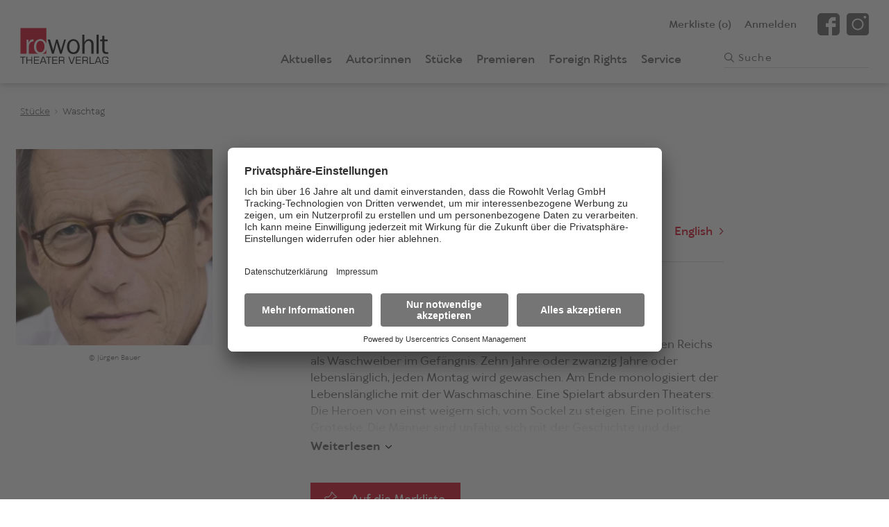

--- FILE ---
content_type: text/html; charset=utf-8
request_url: https://www.rowohlt-theaterverlag.de/theaterstueck/waschtag-2627
body_size: 9662
content:
<!doctype html>
<html data-n-head-ssr lang="de" data-n-head="%7B%22lang%22:%7B%22ssr%22:%22de%22%7D%7D">
  <head >
    <title>Waschtag - Friedrich Christian Delius | Rowohlt Theater Verlag</title><meta data-n-head="ssr" charset="utf-8"><meta data-n-head="ssr" name="viewport" content="width=device-width, initial-scale=1"><meta data-n-head="ssr" name="mobile-web-app-capable" content="yes"><meta data-n-head="ssr" name="apple-mobile-web-app-title" content="Rowohlt Theater Verlag"><meta data-n-head="ssr" name="apple-mobile-web-app-capable" content="yes"><meta data-n-head="ssr" property="og:type" content="website"><meta data-n-head="ssr" data-hid="og:sitename" property="og:site_name" content="Rowohlt Theater Verlag"><meta data-n-head="ssr" name="twitter:card" content="website"><meta data-n-head="ssr" data-hid="charset" charset="utf-8"><meta data-n-head="ssr" data-hid="og:type" name="og:type" property="og:type" content="website"><meta data-n-head="ssr" data-hid="og:site_name" name="og:site_name" property="og:site_name" content="Rowohlt Theater Verlage"><meta data-n-head="ssr" data-hid="description" name="description" content="Jeden Montag ist Waschtag, die ehemaligen Herren des Deutschen Reichs als Waschweiber im Gefängnis. Zehn Jahre oder zwanzig Jahre oder lebenslänglich, jeden Montag"><meta data-n-head="ssr" data-hid="og:title" property="og:title" content="Waschtag"><meta data-n-head="ssr" data-hid="og:description" property="og:description" content="Jeden Montag ist Waschtag, die ehemaligen Herren des Deutschen Reichs als Waschweiber im Gefängnis. Zehn Jahre oder zwanzig Jahre oder lebenslänglich, jeden Montag"><meta data-n-head="ssr" data-hid="og:image" property="og:image" content="https://res.cloudinary.com/holtzbrinck-buchverlage/image/fetch/w_1200,h_628,c_pad,q_auto/https://hb-pimcore.s3.eu-central-1.amazonaws.com/assets/Rowohlt%20Theaterverlag/UrheberInnen/Autorenbild/95_image_autorenbild_autorenbild_friedrich_christian_delius.jpg"><meta data-n-head="ssr" data-hid="og:url" property="og:url" content="https://www.rowohlt-theaterverlag.de/theaterstueck/waschtag-2627"><meta data-n-head="ssr" data-hid="twitter:site" name="twitter:site" content="https://www.rowohlt-theaterverlag.de/theaterstueck/waschtag-2627"><meta data-n-head="ssr" data-hid="twitter:title" name="twitter:title" content="Waschtag"><meta data-n-head="ssr" data-hid="twitter:description" name="twitter:description" content="Jeden Montag ist Waschtag, die ehemaligen Herren des Deutschen Reichs als Waschweiber im Gefängnis. Zehn Jahre oder zwanzig Jahre oder lebenslänglich, jeden Montag"><meta data-n-head="ssr" data-hid="twitter:image" name="twitter:image" content="https://res.cloudinary.com/holtzbrinck-buchverlage/image/fetch/w_1200,h_628,c_pad,q_auto/https://hb-pimcore.s3.eu-central-1.amazonaws.com/assets/Rowohlt%20Theaterverlag/UrheberInnen/Autorenbild/95_image_autorenbild_autorenbild_friedrich_christian_delius.jpg"><link data-n-head="ssr" rel="icon" type="image/x-icon" href="/images/icons/favicon.ico"><link data-n-head="ssr" data-hid="shortcut-icon" rel="shortcut icon" href="/_nuxt/icons/icon_64x64.c25729.png"><link data-n-head="ssr" data-hid="apple-touch-icon" rel="apple-touch-icon" href="/_nuxt/icons/icon_512x512.c25729.png" sizes="512x512"><link data-n-head="ssr" rel="manifest" href="/_nuxt/manifest.711640f6.json" data-hid="manifest"><link data-n-head="ssr" data-hid="canonical" rel="canonical" href="https://www.rowohlt-theaterverlag.de/theaterstueck/waschtag-2627"><script data-n-head="ssr" src="https://app.usercentrics.eu/browser-ui/latest/bundle.js" id="usercentrics-cmp" data-settings-id="RVRGuEL74" async></script><script data-n-head="ssr" src="https://privacy-proxy.usercentrics.eu/latest/uc-block.bundle.js"></script><script data-n-head="ssr" type="application/ld+json">{"@context":"https://schema.org","@type":"WebSite","name":"Rowohlt Theater Verlag","alternateName":["Rowohlt Theater Verlag","Rowohlt Theater","Rowohlt"],"url":"https://www.rowohlt-theaterverlag.de"}</script><script data-n-head="ssr" src="//www.googletagmanager.com/gtm.js?id=GTM-WRGH8T4&l=dataLayer" async></script><link rel="preload" href="/_nuxt/598d148.js" as="script"><link rel="preload" href="/_nuxt/863d690.js" as="script"><link rel="preload" href="/_nuxt/css/81c43f7.css" as="style"><link rel="preload" href="/_nuxt/7de4252.js" as="script"><link rel="preload" href="/_nuxt/css/3ce6f8e.css" as="style"><link rel="preload" href="/_nuxt/f61e6f5.js" as="script"><link rel="preload" href="/_nuxt/c70a187.js" as="script"><link rel="preload" href="/_nuxt/3b01cb3.js" as="script"><link rel="preload" href="/_nuxt/cd3a374.js" as="script"><link rel="preload" href="/_nuxt/25eb73a.js" as="script"><link rel="preload" href="/_nuxt/64d4fcf.js" as="script"><link rel="preload" href="/_nuxt/57f999a.js" as="script"><link rel="stylesheet" href="/_nuxt/css/81c43f7.css"><link rel="stylesheet" href="/_nuxt/css/3ce6f8e.css">
  </head>
  <body >
    <noscript data-n-head="ssr" data-hid="gtm-noscript" data-pbody="true"><iframe src="//www.googletagmanager.com/ns.html?id=GTM-WRGH8T4&l=dataLayer" height="0" width="0" style="display:none;visibility:hidden"></iframe></noscript><div data-server-rendered="true" id="__nuxt"><!----><div id="__layout"><div onclick="void(0);" class="nuxtwrapper"><link rel="dns-prefetch" href="https://algolia.net"> <div><!----><!----><!----> <a href="javascript:void(0);" title="Zum Seitenanfang" aria-label="Zum Seitenanfang" class="totopbutton"><svg xmlns="http://www.w3.org/2000/svg" width="14" height="17"><path fill="#FFF" fill-rule="evenodd" d="M7.498.202C7.455.161 7.402.136 7.352.106c-.028-.016-.05-.04-.08-.052A.707.707 0 0 0 7.002 0c-.035 0-.064.014-.096.019-.059.008-.12.012-.174.034A.707.707 0 0 0 6.5.206L.205 6.392a.682.682 0 0 0 0 .975.711.711 0 0 0 .993 0l5.1-5.011V16.31c0 .382.315.69.702.69a.696.696 0 0 0 .702-.69V2.353l5.1 5.014a.711.711 0 0 0 .993 0 .682.682 0 0 0 0-.975L7.498.202z"></path></svg></a></div> <!----> <main class="sitemain"><div><!----> <!----> <div><div class="breadcrumb"><div class="gridWrap"><ul class="w24 mw24 lw24"><li><a href="/stueck" class=" ">Stücke</a></li><li><a href="/theaterstueck/waschtag-2627#" class="nolink">Waschtag</a></li></ul></div></div> <div class="screenplayhead"><div class="gridWrap"><div class="producthead-image w20 w-left-2 mw8 mw-left-0 lw6"><figure><picture><source media="(min-width: 1280px)" srcset="https://res.cloudinary.com/holtzbrinck-buchverlage/image/fetch/h_342,w_342,c_fill,g_auto,q_auto,f_auto/https://hb-pimcore.s3.eu-central-1.amazonaws.com/assets/Rowohlt%20Theaterverlag/UrheberInnen/Autorenbild/95_image_autorenbild_autorenbild_friedrich_christian_delius.jpg"> <source media="(min-width: 768px)" srcset="https://res.cloudinary.com/holtzbrinck-buchverlage/image/fetch/h_320,w_320,c_fill,g_auto,q_auto,f_auto/https://hb-pimcore.s3.eu-central-1.amazonaws.com/assets/Rowohlt%20Theaterverlag/UrheberInnen/Autorenbild/95_image_autorenbild_autorenbild_friedrich_christian_delius.jpg"> <img src="https://res.cloudinary.com/holtzbrinck-buchverlage/image/fetch/h_320,w_320,c_fill,g_auto,q_auto,f_auto/https://hb-pimcore.s3.eu-central-1.amazonaws.com/assets/Rowohlt%20Theaterverlag/UrheberInnen/Autorenbild/95_image_autorenbild_autorenbild_friedrich_christian_delius.jpg" alt="Waschtag" class="additional-img"></picture></figure> <div class="producthead-image-copyright"><p>© Jürgen Bauer</p></div> <!----></div> <section class="producthead-info w24 mw15 mw-left-1 lwRight lw12 lw-left-2 lw-right-4"><div class="author-list"><a href="/autor/friedrich-christian-delius-98">Friedrich Christian Delius</a></div> <div class="headline-wrap"><h1 class="producthead-info-title">Waschtag</h1> <!----> <!----> <span class="product-flags"><!----> <!----> <!----> <!----> <!----></span></div> <div class="involved-persons"><!----> <!----></div> <a href="/foreign-rights/play/waschtag-2627" class="translation-link arrow-right">English</a> <!----></section> <section class="producthead-info-description w24 mw24 lwRight lw12 lw-left-2 lw-right-4"><div class="producthead-info-cast"><div class="cast"><b>Besetzung</b> <p>4H</p></div> <!----></div> <div class="wrapper"><p>Jeden Montag ist Waschtag, die ehemaligen Herren des Deutschen Reichs als Waschweiber im Gefängnis. Zehn Jahre oder zwanzig Jahre oder lebenslänglich, jeden Montag wird gewaschen. Am Ende monologisiert der Lebenslängliche mit der Waschmaschine. Eine Spielart absurden Theaters: Die Heroen von einst weigern sich, vom Sockel zu steigen. Eine politische Groteske: Die Männer sind unfähig, sich mit der Geschichte und der eigenen Rolle darin auseinander zu setzen. Selbstentlarvung durch Sprache und Denken: Die Komik entsteht aus dem Versuch der Nazis, sich der neuen Zeit anzupassen und konservativ zu werden.</p></div> <!----> <div class="producthead-info-actionbox"><!----> <!----> <button class="wishlist">Auf die Merkliste</button></div> <!----></section></div></div> <div type="play" class="infotabs"><div class="gridWrap"><div class="w24 mw24 lw24"><nav class="infotabs-nav"><ul><!----> <li><a href="javascript:void(0);">Aufführungen</a></li> <!----> <!----> <!----> <li><a href="javascript:void(0);">Schulen/Amateurtheater</a></li></ul></nav> <div class="infotabs-content lw18"><!----> <div class="infotabs-content-performance"><span><b>Uraufführung</b><br />26.3.1988 Wolfgang-Borchert-Theater, Münster (Regie: Wolfgang Rommerskirchen)</span></div> <!----> <!----> <!----> <div class="infotabs-content-amateur"><p>Die Aufführungsrechte für Amateur- und Schultheater stehen leider nicht zur Verfügung.</p></div></div></div></div></div> <!----> <!----> <!----></div> <!----> <!----> <!----> <!----> <!----> <!----> <!----> <!----> <!----> <!----> <!----></div></main> <footer class="sitefooter"><div class="sitefooter-newsletter"><div class="gridWrap"><div class="w24 mwFull lwFull"><p class="sitefooter-newsletter-headline wFull mw10 lw4"><strong>
                        Newsletter
                    </strong></p> <div class="sitefooter-newsletter-text wFull mw11 lw6"><p>Abonnieren Sie unseren Newsletter und erhalten Sie Informationen zu Autor:innen, neuen Stücken und aktuellen Produktionen.</p></div> <div class="sitefooter-newsletter-input form wFull mw12 mwRight lwLeft lw6"><form action="/newsletter/signup" method="post" accept-charset="utf-8"><div class="input"><input type="email" title="E-Mail" name="form_EMAIL" oninput="this.setAttribute('value', this.value);" autocomplete="off" required="required" value=""> <span>E-Mail-Adresse*</span></div> <button type="submit" aria-label="Jetzt anmelden"><svg xmlns="http://www.w3.org/2000/svg" width="16" height="13" viewBox="0 0 16 13"><path d="M15.81 6.501c.039-.036.062-.081.09-.125.015-.023.038-.042.05-.068a.56.56 0 0 0 .05-.232c0-.03-.014-.054-.018-.082-.007-.05-.011-.102-.032-.149a.605.605 0 0 0-.144-.198L9.984.251a.687.687 0 0 0-.918 0 .571.571 0 0 0 0 .85l4.717 4.372H.649c-.359 0-.649.27-.649.602 0 .332.29.601.65.601h13.135l-4.72 4.372a.571.571 0 0 0 0 .85.687.687 0 0 0 .919 0l5.826-5.397z"></path></svg></button></form></div> <div class="siteheader-newsletter-social wFull mw10 lw4 lw-left-3"><ul><li><a href="https://www.facebook.com/rowohlt.theater/" title="Facebook-Seite des Rowohlt Theater Verlags" target="_blank" rel="noreferrer"><svg xmlns="http://www.w3.org/2000/svg" width="35" height="35" viewBox="0 0 35 35"><path d="M35 5.834C35 2.769 32.233 0 29.167 0H5.833C2.767 0 0 2.768 0 5.834v23.332C0 32.231 2.767 35 5.834 35H17.5V21.778h-4.278v-5.834H17.5v-2.272c0-3.92 2.943-7.45 6.563-7.45h4.715v5.834h-4.715c-.517 0-1.119.626-1.119 1.564v2.324h5.834v5.834h-5.834V35h6.223C32.233 35 35 32.231 35 29.166V5.834z"></path></svg></a></li> <li><a href="https://www.instagram.com/rowohlt.theater/" title="Instagram-Seite des Rowohlt Theater Verlags" target="_blank" rel="noreferrer"><svg xmlns="http://www.w3.org/2000/svg" width="35" height="35" viewBox="0 0 35 35"><path d="M17.5 10.39a7.186 7.186 0 0 0-7.178 7.178 7.186 7.186 0 0 0 7.178 7.178 7.186 7.186 0 0 0 7.178-7.178 7.186 7.186 0 0 0-7.178-7.177zm0 0a7.186 7.186 0 0 0-7.178 7.178 7.186 7.186 0 0 0 7.178 7.178 7.186 7.186 0 0 0 7.178-7.178 7.186 7.186 0 0 0-7.178-7.177zM29.873 0H5.127A5.129 5.129 0 0 0 0 5.127v24.746A5.129 5.129 0 0 0 5.127 35h24.746A5.129 5.129 0 0 0 35 29.873V5.127A5.129 5.129 0 0 0 29.873 0zM17.5 26.797c-5.086 0-9.229-4.143-9.229-9.229 0-5.086 4.143-9.228 9.229-9.228 5.086 0 9.229 4.142 9.229 9.228 0 5.086-4.143 9.229-9.229 9.229zM28.78 8.34a2.057 2.057 0 0 1-2.051-2.05c0-1.129.922-2.052 2.05-2.052 1.128 0 2.051.923 2.051 2.051 0 1.128-.923 2.05-2.05 2.05zM17.5 10.39a7.186 7.186 0 0 0-7.178 7.178 7.186 7.186 0 0 0 7.178 7.178 7.186 7.186 0 0 0 7.178-7.178 7.186 7.186 0 0 0-7.178-7.177zm0 0a7.186 7.186 0 0 0-7.178 7.178 7.186 7.186 0 0 0 7.178 7.178 7.186 7.186 0 0 0 7.178-7.178 7.186 7.186 0 0 0-7.178-7.177zm0 0a7.186 7.186 0 0 0-7.178 7.178 7.186 7.186 0 0 0 7.178 7.178 7.186 7.186 0 0 0 7.178-7.178 7.186 7.186 0 0 0-7.178-7.177z"></path></svg></a></li></ul></div></div></div></div> <div class="sitefooter-main"><div class="gridWrap"><nav class="sitefooter-main-navigation w24 mw24 lw24"><div><div><div data-js="accordion"><a href="/aktuelles" class="accordion-title">Aktuelles</a> <a href="javascript:void(0);" data-accordion-trigger style="display:none;"><svg xmlns="http://www.w3.org/2000/svg" width="9" height="16" viewBox="0 0 9 16"><path fill="#b51d28" fill-rule="evenodd" d="M8.678 8.787l-6.801 6.887a1.09 1.09 0 0 1-1.556 0 1.124 1.124 0 0 1 0-1.574L6.346 8 .32 1.901a1.125 1.125 0 0 1 0-1.575 1.093 1.093 0 0 1 1.556 0l6.801 6.888a1.122 1.122 0 0 1 0 1.573"></path></svg></a> <div data-accordion-content style="display:none;"><!----></div></div><div data-js="accordion"><a href="/premieren" class="accordion-title">Premieren</a> <a href="javascript:void(0);" data-accordion-trigger style="display:none;"><svg xmlns="http://www.w3.org/2000/svg" width="9" height="16" viewBox="0 0 9 16"><path fill="#b51d28" fill-rule="evenodd" d="M8.678 8.787l-6.801 6.887a1.09 1.09 0 0 1-1.556 0 1.124 1.124 0 0 1 0-1.574L6.346 8 .32 1.901a1.125 1.125 0 0 1 0-1.575 1.093 1.093 0 0 1 1.556 0l6.801 6.888a1.122 1.122 0 0 1 0 1.573"></path></svg></a> <div data-accordion-content style="display:none;"><!----></div></div></div></div> <div><div data-js="accordion"><a href="/autor" class="accordion-title">Autor:innen</a> <a href="javascript:void(0);" data-accordion-trigger style="display:;"><svg xmlns="http://www.w3.org/2000/svg" width="9" height="16" viewBox="0 0 9 16"><path fill="#b51d28" fill-rule="evenodd" d="M8.678 8.787l-6.801 6.887a1.09 1.09 0 0 1-1.556 0 1.124 1.124 0 0 1 0-1.574L6.346 8 .32 1.901a1.125 1.125 0 0 1 0-1.575 1.093 1.093 0 0 1 1.556 0l6.801 6.888a1.122 1.122 0 0 1 0 1.573"></path></svg></a> <div data-accordion-content style="display:;"><ul><li><a href="/uebersetzer">Übersetzer:innen</a></li><li><a href="/bearbeiter">Bearbeiter:innen</a></li></ul></div></div></div> <div><div data-js="accordion"><a href="/stueck" class="accordion-title">Stücke</a> <a href="javascript:void(0);" data-accordion-trigger style="display:;"><svg xmlns="http://www.w3.org/2000/svg" width="9" height="16" viewBox="0 0 9 16"><path fill="#b51d28" fill-rule="evenodd" d="M8.678 8.787l-6.801 6.887a1.09 1.09 0 0 1-1.556 0 1.124 1.124 0 0 1 0-1.574L6.346 8 .32 1.901a1.125 1.125 0 0 1 0-1.575 1.093 1.093 0 0 1 1.556 0l6.801 6.888a1.122 1.122 0 0 1 0 1.573"></path></svg></a> <div data-accordion-content style="display:;"><ul><li><a href="/stueck/neue-stuecke">Neue Stücke</a></li><li><a href="/stueck/e-books">E-Books</a></li><li><a href="/stueck/hoerspiele">Hörspiele</a></li></ul></div></div><div data-js="accordion"><a href="/foreign-rights" class="accordion-title">Foreign Rights</a> <a href="javascript:void(0);" data-accordion-trigger style="display:;"><svg xmlns="http://www.w3.org/2000/svg" width="9" height="16" viewBox="0 0 9 16"><path fill="#b51d28" fill-rule="evenodd" d="M8.678 8.787l-6.801 6.887a1.09 1.09 0 0 1-1.556 0 1.124 1.124 0 0 1 0-1.574L6.346 8 .32 1.901a1.125 1.125 0 0 1 0-1.575 1.093 1.093 0 0 1 1.556 0l6.801 6.888a1.122 1.122 0 0 1 0 1.573"></path></svg></a> <div data-accordion-content style="display:;"><ul><li><a href="/foreign-rights#about">About us</a></li><li><a href="/foreign-rights/catalogue">Foreign Rights Catalogue</a></li><li><a href="/foreign-rights#licensing">Licensing</a></li></ul></div></div></div> <div><div data-js="accordion"><a href="/service" class="accordion-title">Service</a> <a href="javascript:void(0);" data-accordion-trigger style="display:;"><svg xmlns="http://www.w3.org/2000/svg" width="9" height="16" viewBox="0 0 9 16"><path fill="#b51d28" fill-rule="evenodd" d="M8.678 8.787l-6.801 6.887a1.09 1.09 0 0 1-1.556 0 1.124 1.124 0 0 1 0-1.574L6.346 8 .32 1.901a1.125 1.125 0 0 1 0-1.575 1.093 1.093 0 0 1 1.556 0l6.801 6.888a1.122 1.122 0 0 1 0 1.573"></path></svg></a> <div data-accordion-content style="display:;"><ul><li><a href="/service/ueber-uns">Über uns</a></li><li><a href="/service/stueckbestellung">Stückbestellung</a></li><li><a href="/service/auffuehrungsrechte">Aufführungsrechte</a></li><li><a href="/service/schulen-amateurbuehnen">Schulen/Amateurbühnen</a></li><li><a href="/service/lesungen">Lesungen</a></li><li><a href="/service#manuskripte">Manuskripte einreichen</a></li><li><a href="/service#broschueren">Broschüren</a></li><li><a href="/service/kontakt">Kontakt</a></li></ul></div></div></div> <div><div data-js="accordion"><a href="/" class="accordion-title nuxt-link-active">Weitere Verlagsseiten</a> <a href="javascript:void(0);" data-accordion-trigger style="display:;"><svg xmlns="http://www.w3.org/2000/svg" width="9" height="16" viewBox="0 0 9 16"><path fill="#b51d28" fill-rule="evenodd" d="M8.678 8.787l-6.801 6.887a1.09 1.09 0 0 1-1.556 0 1.124 1.124 0 0 1 0-1.574L6.346 8 .32 1.901a1.125 1.125 0 0 1 0-1.575 1.093 1.093 0 0 1 1.556 0l6.801 6.888a1.122 1.122 0 0 1 0 1.573"></path></svg></a> <div data-accordion-content style="display:;"><ul><li><a href="https://www.rowohlt-medien.de" target="_blank" rel="noopener">rowohlt-medien.de</a></li><li><a href="https://www.rowohlt.de" target="_blank" rel="noopener">rowohlt.de</a></li></ul></div></div></div></nav></div></div> <div class="sitefooter-meta"><div class="gridWrap"><nav class="sitefooter-meta-navigation w24 mw24 lw24"><ul><li><a href="/impressum" onclick="">Impressum</a></li><li><a href="/datenschutz" onclick="">Datenschutz</a></li><li><a href="#uc-corner-modal-show" onclick="UC_UI.showSecondLayer();">Privatsphäre-Einstellungen</a></li></ul></nav></div></div></footer> <div class="vue-portal-target"></div> <vue-confirm-dialog></vue-confirm-dialog></div></div></div><script>window.__NUXT__=(function(a,b,c,d,e,f,g,h,i,j,k,l,m,n,o,p,q,r,s,t,u,v,w,x,y,z,A,B,C,D,E,F,G,H,I,J,K,L,M,N,O,P,Q,R,S,T,U,V,W,X,Y,Z,_,$,aa,ab,ac,ad,ae,af,ag,ah,ai,aj,ak,al,am){return {layout:"default",data:[{dataType:"play",bookdata:{createdAt:"2021-11-11T13:48:46+01:00",updatedAt:"2026-01-21T19:32:40+01:00",id:2627,seoUrl:"waschtag-2627",title:"Waschtag",titleEnglish:"Laundry Day",ageRating:c,authors:[{createdAt:"2021-11-11T13:45:28+01:00",updatedAt:"2026-01-21T19:30:06+01:00",id:98,seoUrl:"friedrich-christian-delius-98",surname:"Delius",givenName:"Friedrich Christian",gender:"m",genderLabel:"männlich",authorImage:"https:\u002F\u002Fhb-pimcore.s3.eu-central-1.amazonaws.com\u002Fassets\u002FRowohlt%20Theaterverlag\u002FUrheberInnen\u002FAutorenbild\u002F95_image_autorenbild_autorenbild_friedrich_christian_delius.jpg",authorImageCopyright:"Jürgen Bauer",linkTextAuthorWebsite1:"Homepage von Friedrich Christian Delius",linkAuthorWebsite1:"http:\u002F\u002Fwww.fcdelius.de",linkAuthorWebsite2:c,linkAuthorWebsite3:c,vitaGerman:"\u003Cp\u003EFriedrich Christian Delius, geboren 1943 in Rom und aufgewachsen in Hessen, gestorben 2022 in Berlin, promovierte 1970 in Germanistik an der FU Berlin und war anschließend Lektor im Wagenbach Verlag, danach im Rotbuch Verlag. 1965 erschien sein erster Gedichtband \u003Cem\u003EKerbholz\u003C\u002Fem\u003E. Neben Lyrik hat er Erzählungen, Hörspiele und Romane veröffentlicht, darunter \u003Cem\u003EAdenauerplatz\u003C\u002Fem\u003E (1984), \u003Cem\u003EMogadischu Fensterplatz\u003C\u002Fem\u003E (1987), \u003Cem\u003EAmerikahaus und der Tanz um die Frauen\u003C\u002Fem\u003E (1997), \u003Cem\u003EDie Flatterzunge\u003C\u002Fem\u003E (1999) und \u003Cem\u003EDer Königsmacher\u003C\u002Fem\u003E (2001). Für sein Werk wurde er u. a. ausgezeichnet mit dem Villa-Massimo-Stipendium (1971\u002F72), dem University of Florida-Award for Opening Minds (1994), dem Fontane-Preis (2004), dem Joseph-Breitbach-Preis (2007) und dem Georg-Büchner-Preis (2011). \u003C\u002Fp\u003E",showDetailPage:a,isAuthor:a,isEditor:b,isTranslator:b}],translators:[],editors:[],description:"Jeden Montag ist Waschtag, die ehemaligen Herren des Deutschen Reichs als Waschweiber im Gefängnis. Zehn Jahre oder zwanzig Jahre oder lebenslänglich, jeden Montag wird gewaschen. Am Ende monologisiert der Lebenslängliche mit der Waschmaschine. Eine Spielart absurden Theaters: Die Heroen von einst weigern sich, vom Sockel zu steigen. Eine politische Groteske: Die Männer sind unfähig, sich mit der Geschichte und der eigenen Rolle darin auseinander zu setzen. Selbstentlarvung durch Sprache und Denken: Die Komik entsteht aus dem Versuch der Nazis, sich der neuen Zeit anzupassen und konservativ zu werden.",descriptionEnglish:"Every Monday is Laundry Day, and the former Leaders of the German Empire act as washerwomen in prison. Ten years, twenty years, or forever behind bars, doing the laundry on Monday. In the end, the lifer speaks his monologue to the washing machine. A variation on absurd theater: The onetime heroes refuse to get off the pedestal. A political grotesque: these men are incapable to grapple with history and their own roles they played in it. Unmasking themselves through their language and their thinking: the humor comes from the attempt of these Nazis to adapt to the new times and become conservatives.",translationsEnglish:"\u003Cb\u003EWorld premiere\u003C\u002Fb\u003E\u003Cbr \u002F\u003E17.3.1995 Kampnagel Hamburg (Director: Johannes Kaetzler)",linkBookTemplate:c,linkEbook:c,navigationCategories:[],womenMin:e,womenMax:e,menMin:g,menMax:g,totalActorsMin:g,totalActorsMax:g,castNote:"4H",castNoteEnglish:"4M",releasedForUdse:b,freeTextSchoolAmateurPlay:"Die Aufführungsrechte für Amateur- und Schultheater stehen leider nicht zur Verfügung.",performances:"\u003Cb\u003EUraufführung\u003C\u002Fb\u003E\u003Cbr \u002F\u003E26.3.1988 Wolfgang-Borchert-Theater, Münster (Regie: Wolfgang Rommerskirchen)",radioPlays:[],foreignRights:a,onlineFrom:"2004-09-14T00:00:00+02:00",hasRoleBook:a},ean:"2627",slices:[{type:{targetId:"premieres_teaser"},items:{premieres:[]}},{type:{targetId:"play_magazines"},items:{relatedMagazines:[]}}]}],fetch:{},error:d,state:{playCategories:[{name:k,seoUrl:l,foreignRightsName:"New Plays",foreignRightsSeoUrl:"\u002Fforeign-rights\u002Fcatalogue\u002Fnew-plays",listOnBookOverview:a,listOnForeignRights:a,children:[]},{name:t,seoUrl:u,foreignRightsName:"All Plays",foreignRightsSeoUrl:"\u002Fforeign-rights\u002Fcatalogue\u002Fall-plays",listOnBookOverview:a,listOnForeignRights:a,children:[]},{name:h,seoUrl:m,foreignRightsName:h,foreignRightsSeoUrl:"\u002Fforeign-rights\u002Fcatalogue\u002Fe-books",listOnBookOverview:a,listOnForeignRights:a,children:[]},{name:i,seoUrl:n,foreignRightsName:"Radio Plays",foreignRightsSeoUrl:"\u002Fforeign-rights\u002Fcatalogue\u002Fradio-plays",listOnBookOverview:a,listOnForeignRights:a,children:[]}],mainMenu:{entries:[{title:j,url:v,children:[]},{title:f,url:o,children:[{title:f,description:f,url:o,children:[]},{title:w,description:"Übersetzer*innen",url:x,children:[]},{title:y,description:z,url:A,children:[]}]},{title:p,url:B,children:[{title:k,url:l,children:[]},{title:t,url:u,children:[]},{title:h,url:m,children:[]},{title:i,url:n,children:[]}]},{title:q,url:C,children:[]},{title:D,url:E,children:[{title:F,url:G,children:[]},{title:H,url:I,children:[]},{title:J,url:K,children:[]}]},{title:r,url:L,children:[{title:M,url:N,children:[]},{title:O,url:P,children:[]},{title:Q,url:R,children:[]},{title:S,url:T,children:[]},{title:U,url:V,children:[]},{title:"Newsletter",url:"\u002Fnewsletter\u002Fsignup",children:[]},{title:W,url:X,children:[]},{title:Y,url:Z,children:[]},{title:_,url:$,children:[]}]}],menuId:"main"},footerMenu:{entries:[{title:"Impressum",url:"\u002Fimpressum",children:[]},{title:"Datenschutz",url:"\u002Fdatenschutz",children:[]},{title:"Privatsphäre-Einstellungen",description:"Öffnet das Corner Modal von Usercentrics",url:"#uc-corner-modal-show",children:[]}],menuId:"footer"},footerMenuList:{"footer-1":{entries:[{title:j,url:v,children:[]},{title:q,url:C,children:[]}],menuId:"footer-1"},"footer-2":{entries:[{title:f,url:o,children:[{title:w,url:x,children:[]},{title:y,url:A,children:[]}]}],menuId:"footer-2"},"footer-3":{entries:[{title:p,url:B,children:[{title:k,url:l,children:[]},{title:h,url:m,children:[]},{title:i,url:n,children:[]}]},{title:D,url:E,children:[{title:F,url:G,children:[]},{title:H,url:I,children:[]},{title:J,url:K,children:[]}]}],menuId:"footer-3"},"footer-4":{entries:[{title:r,url:L,children:[{title:M,url:N,children:[]},{title:O,url:P,children:[]},{title:Q,url:R,children:[]},{title:S,url:T,children:[]},{title:U,url:V,children:[]},{title:W,url:X,children:[]},{title:Y,url:Z,children:[]},{title:_,url:$,children:[]}]}],menuId:"footer-4"},"footer-5":{entries:[{title:"Weitere Verlagsseiten",url:aa,children:[{title:"rowohlt-medien.de",url:"https:\u002F\u002Fwww.rowohlt-medien.de",children:[]},{title:"rowohlt.de",url:"https:\u002F\u002Fwww.rowohlt.de",children:[]}]}],menuId:"footer-5"}},footerVerlage:[],currentEmail:c,showNavigation:b,showLoginLayer:b,showGuestLoginLayer:b,showCustomNavigation:b,errorContent:{slices:[{type:{targetId:"text",targetType:ab},targetId:ac,items:{fieldAlignment:"left",fieldBackgroundColor:[],fieldText:{value:"\u003Cp\u003E&nbsp;\u003C\u002Fp\u003E\r\n\r\n\u003Cp\u003EWenn Sie einen Link innerhalb unserer Internetseite geklickt haben, ist die Linkadresse eventuell von uns falsch hinterlegt. Bitte schreiben Sie in diesem Falle eine kurze E-Mail an \u003Ca href=\"mailto:info@rowohlt.de\"\u003Einfo@rowohlt.de\u003C\u002Fa\u003E, wir werden den Fehler umgehend korrigieren. Nennen Sie in Ihrer Mail bitte unbedingt die Adresse der Seite (URL), auf der Sie den fehlerhaften Link gefunden haben.\u003C\u002Fp\u003E\r\n",format:"basic_html",processed:"\u003Cp\u003E \u003C\u002Fp\u003E\n\n\u003Cp\u003EWenn Sie einen Link innerhalb unserer Internetseite geklickt haben, ist die Linkadresse eventuell von uns falsch hinterlegt. Bitte schreiben Sie in diesem Falle eine kurze E-Mail an \u003Ca href=\"mailto:info@rowohlt.de\"\u003Einfo@rowohlt.de\u003C\u002Fa\u003E, wir werden den Fehler umgehend korrigieren. Nennen Sie in Ihrer Mail bitte unbedingt die Adresse der Seite (URL), auf der Sie den fehlerhaften Link gefunden haben.\u003C\u002Fp\u003E"},primaryPublisher:ad,paragraphId:ac}},{type:{targetId:"book_slider_releasedate",targetType:ab},targetId:ae,items:{fieldBackgroundColor:[],fieldHeadline:"Unsere Neuheiten",fieldIsForeignRights:b,fieldLink:[{uri:"\u002Fbuch",title:"Alle Bücher",options:[]}],primaryPublisher:ad,paragraphId:ae,books:[]}}],path:"\u002F404",pathAlias:c,title:s,seoTitle:s,nodeId:190,nodeType:"page",meta:{title:s},fields:[],isExcludedFromSitemap:b,created:"2019-11-20T14:05:03+01:00",changed:"2020-09-28T10:56:07+02:00"},savedMagazineData:{data:[],category:c,page:af},magazineChannels:[{name:"Alle",url:"\u002Faktuelles\u002Falle",channelId:14,weight:e}],savedSampleData:{data:[],page:af},mobileScrollPositionBeforeNavOpened:e,customMenu:d,admin:{authorized:b,token:c,currentView:ag},adminSearch:{bookRefinementsHidden:a,listingDisplayType:ah,lastScrollPositionY:e,searchMode:d},algoliaBackNavigation:{entry:{from:{},to:{},globalSearchActive:d},playIndexState:d,premiereIndexState:d,eventIndexState:d},algoliaConfig:{searchOnlyApiKey:"67f327b4b55d48042cd2c71e5a53ffc3",applicationId:"II1TGVJXDC",indexName:"prod_theater",indexNameAuthorLastNameAsc:"prod_theater_theaterPerson_surname_asc",indexNameEventStartDateAsc:"prod_theater_event_start_date_asc",indexNamePremiereStartDateAsc:"prod_theater_premiere_runtime_start_asc",sideBarFacet:"objectType",categoryIdentifierAttribute:"navigationCategories.seoUrl",foreignRightsCategoryIdentifierAttribute:"navigationCategories.foreignRightsSeoUrl",eventTypeValue:"event",facets:{objectType:{humanReadableName:"Typ",valueToHumanReadableNames:{book:"Bücher",event:"Veranstaltungen",theaterPerson:f,publisher_page:r,magazine:j,translator:"Übersetzer",news:j,editor:z,premiere:q,play:p,radioPlay:i}},releasedForUdse:{humanReadableName:ai,isBookFacet:b,humanReadableNameEn:ai},ageRating:{humanReadableName:"Altersempfehlung",isPlayFacet:a,doNotShowOnForeignRights:b,humanReadableNameEn:"Age rating"},genre:{humanReadableName:"Genres",isPlayFacet:a,doNotShowOnForeignRights:b,humanReadableNameEn:"genres"},"authors.name":{humanReadableName:f,isPlayFacet:a,doNotShowOnForeignRights:b,humanReadableNameEn:"authors"},firstRelease:{humanReadableName:aj,isPlayFacet:b,humanReadableNameEn:aj}},eventSpecificFacets:{eventCity:"events.adressLocality"},authorSpecificFacets:{lastNameFirstChar:"authors.lastNameFirstChar"}},authorImages:{authorized:b,token:c,lastUploaded:ak,lastMessage:ak,currentView:ag},authorOverview:{listingDisplayType:ah},categoryOverview:{bookRefinementsHidden:a,listingDisplayType:"rows",lastScrollPositionY:e},contactPage:{emailSubjectSelectOptions:[{text:"Fragen zu Buchinhalten und Autoren",value:al,showContactForm:a,message:"Wenn Sie Fragen zu Buchinhalten oder unseren Autoren haben, schreiben Sie uns gerne hier."},{text:"Anfragen von Buchhändlern",value:"vertrieb",showContactForm:a,message:"Viele Informationen für Buchhändler finden Sie in unserem \u003Ca target=\"_blank\"  href='\u002Fverlag\u002Fhandel'\u003EHandelsbereich\u003C\u002Fa\u003E. Wenn Sie ein anderes Anliegen haben, schreiben Sie uns gerne hier."},{text:"Anfragen von Journalisten",value:am,showContactForm:a,message:"Viele Informationen für Journalist:innen finden Sie in unserem \u003Ca target=\"_blank\"  href='\u002Fverlag\u002Fpresse'\u003EPressebereich\u003C\u002Fa\u003E. Wenn Sie ein anderes Anliegen haben, schreiben Sie uns gerne hier."},{text:"Rezensionsexemplare",showContactForm:b,message:"Rezensionsexemplare können Sie in unserem \u003Ca target=\"_blank\"  href='\u002Fverlag\u002Fpresse'\u003EPressebereich\u003C\u002Fa\u003E anfordern."},{text:"Lizenzen und Abdruckrechte",showContactForm:b,message:"Sie möchten eine Lizenz erwerben oder haben eine Abdruckanfrage? \u003Ca target=\"_blank\" href='\u002Fverlag\u002Frechte-lizenzen'\u003EHier\u003C\u002Fa\u003E finden Sie weitergehende Informationen."},{text:"Anfragen von Veranstalter:innen",showContactForm:a,message:"Sie planen eine Veranstaltung zu einem unserer Bücher und möchten eine*n unserer Autor:innen einladen? Schreiben Sie uns gern hier."},{text:"Manuskripte \u002F Einreichungen",value:al,showContactForm:b,message:"Sie möchten ein Manuskript einsenden? \u003Ca target=\"_blank\" href='\u002Fverlag\u002Fmanuskripteinreichung'\u003EHier\u003C\u002Fa\u003E finden Sie weitere Informationen und unser Einsendeformular."},{text:"Stellen und Ausbildungsplätze",showContactForm:b,message:"\u003Ca target=\"_blank\" href=\"\u002Fverlag\u002Fjobs\"\u003EHier\u003C\u002Fa\u003E finden Sie unsere aktuellen Stellenausschreibugen sowie Informationen zu Ausbildungsplätzen und Praktika."},{text:"Fragen zu einer Bestellung",showContactForm:b,message:"\u003Cdiv\u003E\n                        \u003Cp\u003ESie haben über unsere Website bei einem unserer Partner bestellt? Dann finden Sie hier den direkten Link zur jeweiligen Hilfe- und Kontaktseite.\u003C\u002Fp\u003E\n                    \n                        \u003Cp\u003EIhre Bestellung über Amazon:\u003C\u002Fp\u003E\n                        \u003Cp\u003E\n                        \u003Ca target=\"_blank\" href=\"https:\u002F\u002Fwww.amazon.de\u002Fgp\u002Fhelp\u002Fcustomer\u002Fdisplay.html?ie=UTF8&nodeId=504938&ref_=footer_shiprates]\" style=\"word-break: break-all;\"\u003EHier geht es zur Hilfeseite von Amazon\u003C\u002Fa\u003E\n                    \n                        \u003C\u002Fp\u003E\n                        \n                        \u003Cp\u003E\n                        Ihre Bestellung über Thalia:\n                        \u003C\u002Fp\u003E\n                        \u003Cp\u003E\n                        \u003Ca href=\"https:\u002F\u002Fwww.thalia.de\u002Fshop\u002Fhilfe-versand\u002Fshow\u002F?hkkat=special5b\" target=\"_blank\" style=\"word-break: break-all;\"\u003EHier geht es zur Hilfeseite von Thalia\u003C\u002Fa\u003E\n                       \n                        \u003C\u002Fp\u003E\n                        \u003Cp\u003E\n                        Ihre Bestellung über genialokal:\n                        \u003C\u002Fp\u003E\n                        \u003Cp\u003E\n                        \u003Ca href=\"https:\u002F\u002Fwww.genialokal.de\u002FHilfe\u002FUeberblick\u002F\" target=\"_blank\" style=\"word-break: break-all;\"\u003EHier geht es zur Hilfeseite von Genialokal\u003C\u002Fa\u003E\n\n                        \u003C\u002Fp\u003E\n                        \u003Cp\u003E\n                        Ihre Bestellung über Osiander:\n                        \u003C\u002Fp\u003E\n                        \u003Cp\u003E\n                        \u003Ca href=\"https:\u002F\u002Fwww.osiander.de\u002Fservice\u002Flieferzeiten.cfm\" target=\"_blank\" style=\"word-break: break-all;\"\u003EHier geht es zur Hilfeseite von Osiander\u003C\u002Fa\u003E\n\n                        \u003C\u002Fp\u003E\n                        \u003Cp\u003E\n                        Ihre Bestellung über Hugendubel:\n                        \u003C\u002Fp\u003E\n                        \u003Cp\u003E\n                        \u003Ca href=\"https:\u002F\u002Fwww.hugendubel.de\u002Fde\u002Fcategory\u002F79390\u002Flieferung.html\" target=\"_blank\" style=\"word-break: break-all;\"\u003EHier geht es zur Hilfeseite von Hugendubel\u003C\u002Fa\u003E\n\n                        \u003C\u002Fp\u003E\n                        \u003Cp\u003E\n                        Ihre Bestellung über Apple Books:\n                        \u003C\u002Fp\u003E\n                        \u003Cp\u003E\n                        \u003Ca href=\"https:\u002F\u002Fsupport.apple.com\u002Fde-de\u002Fbilling\" target=\"_blank\" style=\"word-break: break-all;\"\u003EHier geht es zur Hilfeseite von Apple\u003C\u002Fa\u003E\n\n                        \u003C\u002Fp\u003E\n                    \u003C\u002Fdiv\u003E"},{text:"Sonstiges",value:am,showContactForm:a,message:"Sie haben ein anderes Anliegen? Schreiben Sie uns gerne hier."}]},newsletterSubscription:{model:{email:c,formUrl:c,errors:{}},evalancheInitialFormUrl:"https:\u002F\u002Fholtzbrinck.scnem.com\u002Fart_resource.php?sid=1ol.gsjp6g"},playlist:{playlist:[]},sampleTranslations:{authorized:b,token:c,currentView:"SampleTranslationsAuth",availableLanguages:["English","Bosnian","Polish","French","Czech","Slovenian","Spanish","Portuguese","Hungarian","Arabic","Russian","Croatian","Italian","Swedish"],lastUploaded:d},auth:{user:d,loggedIn:b,strategy:"local"},menuTeaserItems:[],globalSearch:{searchResultsHidden:a,bookRefinementsHidden:a,isGlobalSearch:a}},serverRendered:a,routePath:"\u002Ftheaterstueck\u002Fwaschtag-2627",config:{_app:{basePath:aa,assetsPath:"\u002F_nuxt\u002F",cdnURL:d}}}}(true,false,"",null,0,"Autor:innen",4,"E-Books","Hörspiele","Aktuelles","Neue Stücke","\u002Fstueck\u002Fneue-stuecke","\u002Fstueck\u002Fe-books","\u002Fstueck\u002Fhoerspiele","\u002Fautor","Stücke","Premieren","Service","404","Alle Stücke","\u002Fstueck\u002Falle-stuecke","\u002Faktuelles","Übersetzer:innen","\u002Fuebersetzer","Bearbeiter:innen","Herausgeber:innen","\u002Fbearbeiter","\u002Fstueck","\u002Fpremieren","Foreign Rights","\u002Fforeign-rights","About us","\u002Fforeign-rights#about","Foreign Rights Catalogue","\u002Fforeign-rights\u002Fcatalogue","Licensing","\u002Fforeign-rights#licensing","\u002Fservice","Über uns","\u002Fservice\u002Fueber-uns","Stückbestellung","\u002Fservice\u002Fstueckbestellung","Aufführungsrechte","\u002Fservice\u002Fauffuehrungsrechte","Schulen\u002FAmateurbühnen","\u002Fservice\u002Fschulen-amateurbuehnen","Lesungen","\u002Fservice\u002Flesungen","Manuskripte einreichen","\u002Fservice#manuskripte","Broschüren","\u002Fservice#broschueren","Kontakt","\u002Fservice\u002Fkontakt","\u002F","paragraphs_type",2332,"theater",2333,1,"authorization","tiles","Frei für Ur- oder Erstaufführung","Ur- und Erstaufführung",void 0,"lektorat","presse"));</script><script src="/_nuxt/598d148.js" defer></script><script src="/_nuxt/c70a187.js" defer></script><script src="/_nuxt/3b01cb3.js" defer></script><script src="/_nuxt/cd3a374.js" defer></script><script src="/_nuxt/25eb73a.js" defer></script><script src="/_nuxt/64d4fcf.js" defer></script><script src="/_nuxt/57f999a.js" defer></script><script src="/_nuxt/863d690.js" defer></script><script src="/_nuxt/7de4252.js" defer></script><script src="/_nuxt/f61e6f5.js" defer></script><script data-n-head="ssr" src="/js/polyfills.min.js" data-body="true"></script>
  </body>
</html>


--- FILE ---
content_type: image/svg+xml
request_url: https://www.rowohlt-theaterverlag.de/images/icons/arrow-red.svg
body_size: -553
content:
<svg xmlns="http://www.w3.org/2000/svg" width="10" height="16" viewBox="0 0 10 16">
    <path fill="#b51d28" fill-rule="evenodd" d="M8.765 8.787l-6.801 6.887a1.09 1.09 0 0 1-1.555 0 1.124 1.124 0 0 1 0-1.574L6.433 8 .409 1.901a1.125 1.125 0 0 1 0-1.575 1.093 1.093 0 0 1 1.555 0l6.801 6.888a1.122 1.122 0 0 1 0 1.573"/>
</svg>


--- FILE ---
content_type: application/javascript; charset=UTF-8
request_url: https://www.rowohlt-theaterverlag.de/_nuxt/64d4fcf.js
body_size: 4804
content:
(window.webpackJsonp=window.webpackJsonp||[]).push([[3],{654:function(e,t,n){"use strict";function r(e,t){if(t||(t=100),e){var n=document.createElement("input");n.style.position="absolute",n.style.top=e.offsetTop+7+"px",n.style.left=e.offsetLeft+"px",n.style.height=1,n.style.opacity=0,document.body.appendChild(n),n.focus(),setTimeout((function(){e.focus(),e.click(),document.body.removeChild(n)}),t)}}n.d(t,"a",(function(){return r}))},657:function(e,t,n){"use strict";n(3),n(4),n(6),n(8);var r=n(23),o=(n(5),n(91)),l=n(37),c=n(38),f=function(){function e(){Object(l.a)(this,e)}return Object(c.a)(e,null,[{key:"extract",value:function(e){var t=e.facets||{},n={};return Object.keys(t).forEach((function(e){var r=t[e];r.isPlayFacet&&(n[e]=r)})),n}}]),e}(),d=n(626),m={props:["attribute"],name:"RefinementMenuWrapper"},h=n(11),v=Object(h.a)(m,(function(){var e=this,t=e._self._c;return t("ais-menu",{attrs:{attribute:e.attribute},scopedSlots:e._u([{key:"default",fn:function(n){var r=n.items,o=(n.canRefine,n.canToggleShowMore,n.isShowingMore,n.refine);n.createURL,n.toggleShowMore;return t("div",{},[t("h1",[e._v(e._s(e.attribute))]),e._v(" "),t("ul",e._l(r,(function(n,r){return t("li",{key:r},[t("input",{class:{selected:n.isRefined},attrs:{type:"checkbox",id:n.value},on:{click:function(e){return e.preventDefault(),o(n.value)}}}),e._v(" label: "+e._s(n.label)+" refined: "+e._s(n.isRefined)+"\n            ")])})),0)])}}])})}),[],!1,null,"33fd0642",null).exports,y=n(228),_=(n(64),{"E-Book":"Ebook","Gebundene Ausgabe":"Hardcover",Kalender:"Kalender","Non-Book":"Merchandise",Taschenbuch:"Softcover",Unbekannt:"Pappebuch",en:{"E-Book":"Ebook","Gebundene Ausgabe":"Hardcover",Kalender:"Calendar","Non-Book":"Merchandise",Taschenbuch:"Softcover",Unbekannt:"Board book"}}),x={props:["attribute","searchScope","humanReadableName","lang"],data:function(){return{isActive:!1}},name:"CheckboxListRefinement",methods:{toggleActive:function(){this.isActive=!this.isActive},getHumanReadableFacetName:function(e){return this.$props.humanReadableName?this.$props.humanReadableName:d.a.gethHumanReadableForFacet(e,this.$store.state.algoliaConfig)},sortIfNecessary:function(e){var t=this.$store.state.algoliaConfig.facets[this.attribute]||null;return"ageRating"==this.attribute&&(e=this.sortAgeRating(e)),t&&t.isSortByLastName?Object(y.a)(e).sort((function(a,b){var e=a.label,t=b.label;if(!e||!t)return 0;var n=e.split(" "),r=t.split(" ");return n[n.length-1]<r[r.length-1]?-1:1})):e},sortAgeRating:function(e){return e.sort((function(a,b){return a.label-b.label}))},getTranslatedLabel:function(label){return"en"===this.lang?_.en[label]||label:_[label]||label}}},k=Object(h.a)(x,(function(){var e=this,t=e._self._c;return t("ais-refinement-list",{attrs:{attribute:e.attribute,classNames:{"ais-RefinementList":"vue-template"},operator:"genre"===e.attribute?"and":"or",sortBy:["name:asc"],limit:100},scopedSlots:e._u([{key:"default",fn:function(n){var r=n.items,o=n.refine;n.searchForItems,n.searchForItemsQuery,n.toggleShowMore,n.canToggleShowMore,n.isShowingMore,n.createURL,n.isFromSearch,n.canRefine;return t("div",{staticClass:"vue-template"},[t("div",{staticClass:"filterbox",class:{hide:r.length<1}},[t("a",{staticClass:"filterbox-trigger"},[e._v("\n                    "+e._s(e.getHumanReadableFacetName(e.attribute))+"\n                ")]),e._v(" "),t("div",{staticClass:"filterbox-content"},e._l(e.sortIfNecessary(r),(function(n){return t("div",{staticClass:"checkbox"},[t("label",{key:n.label,on:{click:function(e){return e.preventDefault(),o(n.value)}}},[t("input",{class:{isChecked:n.isRefined},attrs:{type:"checkbox"},domProps:{checked:n.isRefined}}),e._v(" "),t("span",{domProps:{innerHTML:e._s("ageRating"==e.attribute?e.getTranslatedLabel(n.label)+"+":e.getTranslatedLabel(n.label))}})])])})),0)])])}}])})}),[],!1,null,null,null).exports,w=n(673);function A(object,e){var t=Object.keys(object);if(Object.getOwnPropertySymbols){var n=Object.getOwnPropertySymbols(object);e&&(n=n.filter((function(e){return Object.getOwnPropertyDescriptor(object,e).enumerable}))),t.push.apply(t,n)}return t}function R(e){for(var i=1;i<arguments.length;i++){var source=null!=arguments[i]?arguments[i]:{};i%2?A(Object(source),!0).forEach((function(t){Object(r.a)(e,t,source[t])})):Object.getOwnPropertyDescriptors?Object.defineProperties(e,Object.getOwnPropertyDescriptors(source)):A(Object(source)).forEach((function(t){Object.defineProperty(e,t,Object.getOwnPropertyDescriptor(source,t))}))}return e}var C={props:["searchScope","useEnThemaCodes","lang"],name:"BookRefinements",computed:{isVisible:function(){return!this.$store.state[this.searchScope].bookRefinementsHidden},playFacets:function(){var e=f.extract(this.$store.state.algoliaConfig),t={};return this.$props.useEnThemaCodes?Object.keys(e).forEach((function(n){var r=e[n];(r=R({},r)).humanReadableNameEn&&(r.humanReadableName=r.humanReadableNameEn),r.enFacet?t[r.enFacet]=r:t[n]=r})):t=e,t}},mounted:function(){},methods:R(R({},Object(o.b)({setBookRefinementsHidden:function(e,t){e("".concat(this.searchScope,"/setBookRefinementsHidden"),t)}})),{},{closeFilterLayer:function(e){this.$store.state[this.searchScope].bookRefinementsHidden||e.target.classList.contains("filter-layertrigger")||null!=e.target.closest(".filterlayer-wrapper")||e.target.closest("filterlayer-reset")||e.target.classList.contains("ignore")||e.target.classList.contains("filterlayer-reset")||this.setBookRefinementsHidden(!0)},shouldShow:function(e){return!e.doNotShowOnForeignRights},getFilterWording:function(){return this.useEnThemaCodes?"Filter search results":"Suchergebnisse filtern"}}),components:{RefinementMenuWrapper:v,CheckboxListRefinement:k,PlaysFilter:w.a}},S=Object(h.a)(C,(function(){var e=this,t=e._self._c;return t("div",{staticClass:"filterlayer",class:{show:e.isVisible},attrs:{"data-stick-at-top":""}},[t("div",{staticClass:"gridWrap"},[t("div",{directives:[{name:"click-outside",rawName:"v-click-outside",value:e.closeFilterLayer,expression:"closeFilterLayer"}],staticClass:"w24 filterlayer-wrapper"},[t("span",{staticClass:"filterlayer-headline"},[e._v("\n                    "+e._s(this.getFilterWording())+"\n                ")]),e._v(" "),t("a",{staticClass:"filterlayer-close",on:{click:function(t){return e.setBookRefinementsHidden(!0)}}},[t("svg",{attrs:{xmlns:"http://www.w3.org/2000/svg",width:"16",height:"16",viewBox:"0 0 16 16"}},[t("g",{attrs:{fill:"none","fill-rule":"evenodd"}},[t("g",{attrs:{fill:"#A49D9D"}},[t("path",{attrs:{d:"M7.213 8.678L.326 1.877a1.09 1.09 0 0 1 0-1.556 1.124 1.124 0 0 1 1.574 0L8 6.346 14.099.32a1.125 1.125 0 0 1 1.575 0 1.093 1.093 0 0 1 0 1.556L8.786 8.678a1.122 1.122 0 0 1-1.573 0"}}),e._v(" "),t("path",{attrs:{d:"M7.213 7.322L.326 14.123a1.09 1.09 0 0 0 0 1.556 1.124 1.124 0 0 0 1.574 0L8 9.654l6.099 6.025c.435.428 1.14.428 1.575 0a1.093 1.093 0 0 0 0-1.556L8.786 7.322a1.122 1.122 0 0 0-1.573 0"}})])])])]),e._v(" "),t("nuxt-link",{staticClass:"arrow-right",attrs:{to:"/faq-suche"}},[e._v("Hinweise zur Suche")]),e._v(" "),t("ais-clear-refinements",{scopedSlots:e._u([{key:"default",fn:function(n){var r=n.canRefine,o=n.refine;n.createURL;return r?t("a",{staticClass:"filterlayer-reset",on:{click:function(e){return e.preventDefault(),o.apply(null,arguments)}}},[t("svg",{staticClass:"ignore",attrs:{xmlns:"http://www.w3.org/2000/svg",width:"16",height:"16"}},[t("g",{staticClass:"ignore",attrs:{fill:"none","fill-rule":"evenodd"}},[t("circle",{staticClass:"ignore",attrs:{cx:"8",cy:"8",r:"8",fill:"#A49D9D"}}),t("g",{attrs:{fill:"#FFF"}},[t("path",{attrs:{d:"M7.63 8.319l-3.241-3.2a.513.513 0 0 1 0-.732.529.529 0 0 1 .74 0L8 7.22l2.871-2.834a.53.53 0 0 1 .741 0 .514.514 0 0 1 0 .731L8.371 8.32a.528.528 0 0 1-.742 0"}}),e._v(" "),t("path",{attrs:{d:"M7.63 7.681l-3.241 3.2a.513.513 0 0 0 0 .732.529.529 0 0 0 .74 0L8 8.78l2.871 2.834a.53.53 0 0 0 .741 0 .514.514 0 0 0 0-.731L8.371 7.68a.528.528 0 0 0-.742 0"}})])])]),e._v("\n                        Alle Filter zurücksetzen\n                    ")]):t("div",[t("span")])}}],null,!0)}),e._v(" "),t("plays-filter"),e._v(" "),e._l(e.playFacets,(function(n,r){return t("div",{key:r},[e.shouldShow(n)?t("checkbox-list-refinement",{attrs:{attribute:r,"search-scope":e.searchScope,"human-readable-name":n.humanReadableName,lang:e.lang}}):e._e()],1)})),e._v(" "),t("button",{on:{click:function(t){return e.setBookRefinementsHidden(!0)}}},[e._v("Ergebnisse ansehen")])],2)])])}),[],!1,null,"2268bf22",null);t.a=S.exports},669:function(e,t,n){"use strict";n(26),n(22),n(7),n(12),n(3),n(28),n(16),n(15);function r(e,t){var n="undefined"!=typeof Symbol&&e[Symbol.iterator]||e["@@iterator"];if(!n){if(Array.isArray(e)||(n=function(e,t){if(!e)return;if("string"==typeof e)return o(e,t);var n=Object.prototype.toString.call(e).slice(8,-1);"Object"===n&&e.constructor&&(n=e.constructor.name);if("Map"===n||"Set"===n)return Array.from(e);if("Arguments"===n||/^(?:Ui|I)nt(?:8|16|32)(?:Clamped)?Array$/.test(n))return o(e,t)}(e))||t&&e&&"number"==typeof e.length){n&&(e=n);var i=0,r=function(){};return{s:r,n:function(){return i>=e.length?{done:!0}:{done:!1,value:e[i++]}},e:function(e){throw e},f:r}}throw new TypeError("Invalid attempt to iterate non-iterable instance.\nIn order to be iterable, non-array objects must have a [Symbol.iterator]() method.")}var l,c=!0,f=!1;return{s:function(){n=n.call(e)},n:function(){var e=n.next();return c=e.done,e},e:function(e){f=!0,l=e},f:function(){try{c||null==n.return||n.return()}finally{if(f)throw l}}}}function o(e,t){(null==t||t>e.length)&&(t=e.length);for(var i=0,n=new Array(t);i<t;i++)n[i]=e[i];return n}t.a={data:function(){return{currentActiveAccordionId:null,listenToAccordionDOMChanges:!0}},mounted:function(){this.accordionEventTrigger()},methods:{accordionEventTrigger:function(){var e=this;e.calcAccordionHeight(),window.addEventListener("resize",(function(){e.calcAccordionHeight()})),this.$nextTick((function(){if(e.openAccordionByAnchor(),e.listenToAccordionDOMChanges){var t=e.$el;new MutationObserver((function(t,n){var o,l=r(t);try{for(l.s();!(o=l.n()).done;){"childList"===o.value.type&&e.calcAccordionHeight()}}catch(e){l.e(e)}finally{l.f()}})).observe(t,{attributes:!1,childList:!0,subtree:!0})}}))},toggleAccordion:function(e){var t=arguments.length>1&&void 0!==arguments[1]?arguments[1]:null;this.currentActiveAccordionId=t===this.currentActiveAccordionId?-1:t},calcAccordionHeight:function(){var e=this.$el.querySelectorAll("*[data-accordion]");if(0===e.length)return console.log("No accordions found!"),!1;var t,n=r(e);try{for(n.s();!(t=n.n()).done;){var o=t.value.querySelector("*[data-accordion-content]");o.style.height="",o.style.height=o.scrollHeight+"px"}}catch(e){n.e(e)}finally{n.f()}},openCertainAccordion:function(e){this.currentActiveAccordionId=e},openAccordionByAnchor:function(){var e=this,t=$nuxt.$route.hash.replace(/#/g,""),n=this.$el.querySelectorAll("*[data-accordion]");t.length>0&&n.length>0&&n.forEach((function(n,r){n.id===t&&e.openCertainAccordion(r)}))}}}},673:function(e,t,n){"use strict";n(26);var r=n(669),o={props:["items","refine","canRefine"],computed:{getSortedAges:function(){return this.items.sort((function(a,b){return a.value.replace("+","")-b.value.replace("+","")}))}}},l=n(11),c={props:["showFilerSelect"],components:{PlaysFilterAge:Object(l.a)(o,(function(){var e=this,t=e._self._c;return t("label",[t("select",{staticClass:"selectbox",attrs:{disabled:!e.canRefine},on:{change:function(t){return e.refine(t.currentTarget.value)}}},[t("option",{attrs:{value:""}},[e._v("Altersempfehlung")]),e._v(" "),e._l(e.getSortedAges,(function(n){return t("option",{key:n.value,domProps:{value:n.value,selected:n.isRefined}},[e._v("\n\t\t\t"+e._s(n.label+"+")+"\n\t\t")])}))],2)])}),[],!1,null,null,null).exports},mixins:[r.a],data:function(){return{actorsAmount:[1,400],actorsAmountMin:null,actorsAmountMax:null,isCurrentlyDragging:!1,formatter:function(e){return"".concat((""+e).replace("20","20+"))}}},computed:{getTotalActorsMinValue:function(){return this.actorsAmount[0]},getTotalActorsMaxValue:function(){return this.actorsAmount[1]}},methods:{toValue:function(e,t){return[null!==e.min?e.min:t.min,null!==e.max?e.max:t.max]},startDragging:function(){this.isCurrentlyDragging=!0},endDragging:function(){this.isCurrentlyDragging=!1,this.triggerChangeEvent()},setInitialMin:function(e){this.actorsAmountMin||(this.actorsAmount[0]=e,this.actorsAmountMin=e)},setInitialMax:function(e){this.actorsAmountMax||(this.actorsAmount[1]=e,this.actorsAmountMax=e)},triggerChangeEvent:function(){this.isCurrentlyDragging||(this.$refs.minTest.dispatchEvent(new Event("change")),this.$refs.maxTest.dispatchEvent(new Event("change")))},formatMinValue:function(e,t){return null!==e&&e!==t?e:""},formatMaxValue:function(e,t){return null!==e&&e!==t?e:""},toValueWomen:function(e,t){if(this.isCurrentlyDragging);else if(!this.isCurrentlyDragging)return[null!==e.min?e.min:t.min,null!==e.max?e.max:t.max]},toValueMen:function(e,t){if(this.isCurrentlyDragging);else if(!this.isCurrentlyDragging)return[null!==e.min?e.min:t.min,null!==e.max?e.max:t.max]},resetFilters:function(e){this.actorsAmount=[this.actorsAmountMin,this.actorsAmountMax],e()},closeAccordions:function(e){if(e.target.hasAttribute("data-accordion"))return!1;this.currentActiveAccordionId=-1},formatValue:function(e){return(e=parseInt(e))>=20?"20+":e}},mounted:function(){}},f=Object(l.a)(c,(function(){var e=this,t=e._self._c;return t("div",{staticClass:"plays-filter-box"},[t("client-only",[t("div",{staticClass:"range-slider-wrapper"},[t("strong",[e._v("Damen")]),e._v(" "),t("ais-range-input",{attrs:{attribute:"womenRange"},scopedSlots:e._u([{key:"default",fn:function(n){var r=n.currentRefinement,o=n.range,l=n.canRefine,c=n.refine;n.sendEvent;return[t("input",{attrs:{type:"number",min:o.min,max:o.max,placeholder:o.min,disabled:!l},domProps:{value:e.formatMinValue(r.min,o.min)},on:{input:function(t){c({min:e.formatValue(t.currentTarget.value),max:e.formatMaxValue(r.max,o.max)})}}}),e._v(" "),t("span",[e._v("bis")]),e._v(" "),t("input",{attrs:{type:"number",min:o.min,max:o.max,placeholder:o.max+"+",disabled:!l},domProps:{value:e.formatMaxValue(r.max,o.max)},on:{input:function(t){c({min:e.formatMinValue(r.min,o.min),max:e.formatValue(t.currentTarget.value)})}}})]}}])})],1),e._v(" "),t("div",{staticClass:"range-slider-wrapper"},[t("strong",[e._v("Herren")]),e._v(" "),t("ais-range-input",{attrs:{attribute:"menRange"},scopedSlots:e._u([{key:"default",fn:function(n){var r=n.currentRefinement,o=n.range,l=n.canRefine,c=n.refine;n.sendEvent;return[t("input",{attrs:{type:"number",min:o.min,max:o.max,placeholder:o.min,disabled:!l},domProps:{value:e.formatMinValue(r.min,o.min)},on:{input:function(t){c({min:e.formatValue(t.currentTarget.value),max:e.formatMaxValue(r.max,o.max)})}}}),e._v(" "),t("span",[e._v("bis")]),e._v(" "),t("input",{attrs:{type:"number",min:o.min,max:o.max,placeholder:o.max+"+",disabled:!l},domProps:{value:e.formatMaxValue(r.max,o.max)},on:{input:function(t){c({min:e.formatMinValue(r.min,o.min),max:e.formatValue(t.currentTarget.value)})}}})]}}])})],1),e._v(" "),t("div",{staticClass:"range-slider-wrapper"},[t("strong",[e._v("Darsteller:innen")]),e._v(" "),t("ais-range-input",{attrs:{attribute:"actorsRange"},scopedSlots:e._u([{key:"default",fn:function(n){var r=n.currentRefinement,o=n.range,l=n.canRefine,c=n.refine;n.sendEvent;return[t("input",{attrs:{type:"number",min:o.min,max:o.max,placeholder:o.min,disabled:!l},domProps:{value:e.formatMinValue(r.min,o.min)},on:{input:function(t){c({min:e.formatValue(t.currentTarget.value),max:e.formatMaxValue(r.max,o.max)})}}}),e._v(" "),t("span",[e._v("bis")]),e._v(" "),t("input",{attrs:{type:"number",min:o.min,max:o.max,placeholder:o.max+"+",disabled:!l},domProps:{value:e.formatMaxValue(r.max,o.max)},on:{input:function(t){c({min:e.formatMinValue(r.min,o.min),max:e.formatValue(t.currentTarget.value)})}}})]}}])})],1),e._v(" "),t("div",{staticClass:"refinement-wrapper"},[t("ais-toggle-refinement",{attrs:{attribute:"releasedForUdse",label:"Free Shipping"},scopedSlots:e._u([{key:"default",fn:function(n){var r=n.value,o=n.refine,l=n.createURL;n.sendEvent;return[t("a",{class:{active:r.isRefined},attrs:{href:l(r)},on:{click:function(e){return e.preventDefault(),o(r)}}},[e._v("\n\t\t\t\t\t  Frei für Ur- oder Erstaufführung\n\t\t\t\t\t")])]}}])})],1),e._v(" "),t("div",{staticClass:"refinement-wrapper"},[t("ais-toggle-refinement",{attrs:{attribute:"isNotNovelOrFilmMaterial",label:"is Novel Or Film Material"},scopedSlots:e._u([{key:"default",fn:function(n){var r=n.value,o=n.refine,l=n.createURL;n.sendEvent;return[t("a",{class:{active:r.isRefined},attrs:{href:l(r)},on:{click:function(e){return e.preventDefault(),o(r)}}},[e._v("\n\t\t\t\t\t\t\tRoman- und Filmstoffe ausschließen\n\t\t\t\t\t\t")])]}}])})],1),e._v(" "),t("div",{staticClass:"refinement-wrapper"},[t("ais-toggle-refinement",{attrs:{attribute:"isFreeForSchoolAmateurPlay",label:"is Free For School Amateur Play"},scopedSlots:e._u([{key:"default",fn:function(n){var r=n.value,o=n.refine,l=n.createURL;n.sendEvent;return[t("a",{class:{active:r.isRefined},attrs:{href:l(r)},on:{click:function(e){return e.preventDefault(),o(r)}}},[e._v("\n\t\t\t\t\t\t\tFrei für Schulen und Amateurtheater\n\t\t\t\t\t\t")])]}}])})],1),e._v(" "),e.showFilerSelect?t("div",{staticClass:"refinement-wrapper"},[t("ais-refinement-list",{attrs:{attribute:"genre",classNames:{"ais-RefinementList":"vue-template"},sortBy:["name:asc"],operator:"and",limit:100},scopedSlots:e._u([{key:"default",fn:function(n){var r=n.items,o=n.refine;n.searchForItems,n.searchForItemsQuery,n.toggleShowMore,n.canToggleShowMore,n.isShowingMore,n.createURL,n.isFromSearch,n.canRefine;return t("div",{staticClass:"vue-template"},[r.length>0?t("div",{directives:[{name:"click-outside",rawName:"v-click-outside",value:e.closeAccordions,expression:"closeAccordions"}],staticClass:"accordionV2",class:{active:0===e.currentActiveAccordionId},attrs:{"data-accordion":"",id:"anchor1"}},[t("button",{staticClass:"accordionV2__trigger",on:{click:function(t){return e.toggleAccordion(t,0)}}},[e._v("\n\t\t\t\t\t\t\t\tGenre\n\t\t\t\t\t\t\t")]),e._v(" "),t("div",{staticClass:"accordionV2__content",attrs:{"data-accordion-content":""}},[t("div",{staticClass:"accordionV2__content__wrapper"},e._l(r,(function(n){return t("div",{staticClass:"checkbox"},[t("label",{key:n.label,on:{click:function(e){return e.preventDefault(),o(n.value)}}},[t("input",{class:{isChecked:n.isRefined},attrs:{type:"checkbox"},domProps:{checked:n.isRefined}}),e._v(" "),t("span",{domProps:{innerHTML:e._s(n.label)}})])])})),0)])]):e._e()])}}],null,!1,2329537886)})],1):e._e(),e._v(" "),e.showFilerSelect?t("div",{staticClass:"refinement-wrapper"},[t("div",{staticClass:"select"},[t("ais-menu-select",{attrs:{attribute:"ageRating"},scopedSlots:e._u([{key:"default",fn:function(e){var n=e.items,r=e.canRefine,o=e.refine;e.sendEvent;return[t("plays-filter-age",{attrs:{items:n,refine:o,canRefine:r}})]}}],null,!1,4223034855)})],1)]):e._e()]),e._v(" "),t("nuxt-link",{staticClass:"productlisting-filter-advice arrow-right",attrs:{to:"/faq-suche"}},[e._v("Hinweise zur Suche")]),e._v(" "),t("ais-clear-refinements",{scopedSlots:e._u([{key:"default",fn:function(n){var r=n.canRefine,o=n.refine;n.createURL;return r&&e.showFilerSelect?t("a",{staticClass:"plays-filter-box-reset",on:{click:function(t){return t.preventDefault(),e.resetFilters(o)}}},[t("svg",{staticClass:"ignore",attrs:{xmlns:"http://www.w3.org/2000/svg",width:"16",height:"16"}},[t("g",{staticClass:"ignore",attrs:{fill:"none","fill-rule":"evenodd"}},[t("circle",{staticClass:"ignore",attrs:{cx:"8",cy:"8",r:"8",fill:"#A49D9D"}}),t("g",{attrs:{fill:"#FFF"}},[t("path",{attrs:{d:"M7.63 8.319l-3.241-3.2a.513.513 0 0 1 0-.732.529.529 0 0 1 .74 0L8 7.22l2.871-2.834a.53.53 0 0 1 .741 0 .514.514 0 0 1 0 .731L8.371 8.32a.528.528 0 0 1-.742 0"}}),e._v(" "),t("path",{attrs:{d:"M7.63 7.681l-3.241 3.2a.513.513 0 0 0 0 .732.529.529 0 0 0 .74 0L8 8.78l2.871 2.834a.53.53 0 0 0 .741 0 .514.514 0 0 0 0-.731L8.371 7.68a.528.528 0 0 0-.742 0"}})])])]),e._v("\n\t\t\t\tFilterung zurücksetzen\n\t\t\t")]):t("div")}}],null,!0)})],1)}),[],!1,null,null,null);t.a=f.exports}}]);

--- FILE ---
content_type: application/javascript; charset=UTF-8
request_url: https://www.rowohlt-theaterverlag.de/_nuxt/72b1517.js
body_size: 7064
content:
(window.webpackJsonp=window.webpackJsonp||[]).push([[25],{623:function(t,e,n){"use strict";n.d(e,"a",(function(){return o}));var r=n(644);function o(t,e){if("function"!=typeof e&&null!==e)throw new TypeError("Super expression must either be null or a function");t.prototype=Object.create(e&&e.prototype,{constructor:{value:t,writable:!0,configurable:!0}}),Object.defineProperty(t,"prototype",{writable:!1}),e&&Object(r.a)(t,e)}},624:function(t,e,n){"use strict";var r={props:["title"],mounted:function(){var t=document.querySelectorAll(".breadcrumb");t.length>0&&t[0].classList.add("white","nomarginbottom")}},o=n(11),component=Object(o.a)(r,(function(){var t=this,e=t._self._c;return e("div",{staticClass:"introbanner",staticStyle:{"background-color":"#d4021d"}},[e("div",{staticClass:"gridWrap"},[e("div",{staticClass:"w24 mw24 lw24"},[e("h1",{staticClass:"introbanner-headline"},[t._v(t._s(t.title))])])])])}),[],!1,null,null,null);e.a=component.exports},634:function(t,e,n){"use strict";n.d(e,"a",(function(){return f}));n(7),n(12),n(3),n(28),n(16),n(15);var r=n(37),o=n(38),l=(n(22),n(26),n(52),n(45),n(65)),c=n.n(l);function h(t,e){var n="undefined"!=typeof Symbol&&t[Symbol.iterator]||t["@@iterator"];if(!n){if(Array.isArray(t)||(n=function(t,e){if(!t)return;if("string"==typeof t)return d(t,e);var n=Object.prototype.toString.call(t).slice(8,-1);"Object"===n&&t.constructor&&(n=t.constructor.name);if("Map"===n||"Set"===n)return Array.from(t);if("Arguments"===n||/^(?:Ui|I)nt(?:8|16|32)(?:Clamped)?Array$/.test(n))return d(t,e)}(t))||e&&t&&"number"==typeof t.length){n&&(t=n);var i=0,r=function(){};return{s:r,n:function(){return i>=t.length?{done:!0}:{done:!1,value:t[i++]}},e:function(t){throw t},f:r}}throw new TypeError("Invalid attempt to iterate non-iterable instance.\nIn order to be iterable, non-array objects must have a [Symbol.iterator]() method.")}var o,l=!0,c=!1;return{s:function(){n=n.call(t)},n:function(){var t=n.next();return l=t.done,t},e:function(t){c=!0,o=t},f:function(){try{l||null==n.return||n.return()}finally{if(c)throw o}}}}function d(t,e){(null==e||e>t.length)&&(e=t.length);for(var i=0,n=new Array(e);i<e;i++)n[i]=t[i];return n}var f=function(){function t(data){var e=this;Object(r.a)(this,t),this.data={},this.getLinkText=function(){return"radioPlay"===e.data.objectType?"Zum Hörspiel":"Zum Stück"},this.getForeignRightsLink=function(){return""},this.getAuthors=function(){var t=arguments.length>0&&void 0!==arguments[0]?arguments[0]:null,n=e.data.authors||[];return t&&(n=n.slice(0,t)),n},this.getEditors=function(){if(e.data.editors&&e.data.editors.length>0){var t="Bearbeitet von ";return e.data.freeTextBeforeEditors&&(t=e.data.freeTextBeforeEditors),e.assemblePersons(t,e.data.editors)}},this.getTranslators=function(){if(e.data.translators&&e.data.translators.length>0){var t="Deutsch von ";return e.data.freeTextBeforeTranslators&&(t=e.data.freeTextBeforeTranslators),e.assemblePersons(t,e.data.translators)}},this.assemblePersons=function(t,e){var text="";text+=t+" ";var n,r=0,o=h(e);try{for(o.s();!(n=o.n()).done;){var l=n.value;text+=l.givenName+" "+l.surname,r<e.length-2?text+=", ":r===e.length-2&&(text+=" und "),r++}}catch(t){o.e(t)}finally{o.f()}return text},this.getTitle=function(){return e.data.title},this.getSubtitle=function(){return e.data.subtitle},this.getDescription=function(){if(!e.data.description)return"";var t=e.data.description.replace(/<[^>]*>?/gm,"");try{var element=document.createElement("div");return element.innerHTML=t,element.textContent}catch(e){return t}},this.getCastNote=function(){return e.data.castNote?"<b>Besetzung: </b>"+e.data.castNote:""},this.getAgeNote=function(){return e.data.ageRating?"<b>Altersempfehlung: </b>"+e.data.ageRating+"+":""},this.getProductFlag=function(){var t=[];return"radioPlay"===e.data.objectType&&t.push("Hörspiel"),e.isNew()&&t.push("Neu"),e.data.genre&&e.data.genre.includes("Roman- und Filmstoffe")&&t.push("Stoffrechte"),e.data.genre&&e.data.genre.includes("Junges Theater")&&t.push("Junges Theater"),e.data.releasedForUdse&&t.push("U/DSE frei"),t},this.data=data}return Object(o.a)(t,[{key:"getLink",value:function(){var t=arguments.length>0&&void 0!==arguments[0]?arguments[0]:{},e=t.foreignRights,n=void 0!==e&&e,r=this.data.seoUrl;if(n){var link=this.getForeignRightsLink();return link||"/verlag/rights/play/".concat(r)}return"radioPlay"===this.data.objectType?"/hoerspiel/".concat(r):"/theaterstueck/".concat(r)}},{key:"isNew",value:function(){var t=this.data.onlineFrom;if(!t)return!1;var e=c()(t),n=c()(),r=c()().subtract(92,"days");return e.isBetween(r,n)}}]),t}()},636:function(t,e,n){"use strict";var r=n(13);n(44);e.a={methods:{requestRoleBook:function(t){var e=this;return Object(r.a)(regeneratorRuntime.mark((function n(){return regeneratorRuntime.wrap((function(n){for(;;)switch(n.prev=n.next){case 0:return n.prev=0,n.next=3,e.$axios.post("".concat("https://hb-middleware.active-value.com/theater","/requestRoleBook/").concat(t));case 3:e.$confirm({message:"Ihre Anfrage wurde an den Verlag gesendet.",button:{yes:"OK"}}),n.next=9;break;case 6:n.prev=6,n.t0=n.catch(0),e.$confirm({message:"Leider konnte die Anfrage nicht gesendet werden.",button:{yes:"OK"}});case 9:case"end":return n.stop()}}),n,null,[[0,6]])})))()}}}},637:function(t,e,n){"use strict";var r=n(13);n(44);e.a={methods:{saveUserPlaylist:function(t){var e=this;return Object(r.a)(regeneratorRuntime.mark((function n(){var r,data;return regeneratorRuntime.wrap((function(n){for(;;)switch(n.prev=n.next){case 0:if(!e.$auth.loggedIn){n.next=12;break}return r={wishlist:t},data={jsonData:JSON.stringify(r)},n.prev=3,n.next=6,e.$axios.patch("".concat("https://hb-middleware.active-value.com/theater","/users/me"),data);case 6:e.$auth.fetchUser(),n.next=12;break;case 9:n.prev=9,n.t0=n.catch(3),console.log(n.t0);case 12:case"end":return n.stop()}}),n,null,[[3,9]])})))()},saveToLocalStorage:function(t){this.$auth.loggedIn||localStorage.setItem("playlist",t)}}}},644:function(t,e,n){"use strict";function r(t,p){return r=Object.setPrototypeOf?Object.setPrototypeOf.bind():function(t,p){return t.__proto__=p,t},r(t,p)}n.d(e,"a",(function(){return r}))},649:function(t,e,n){"use strict";n(26),n(353),n(14),n(64);var r=n(124),o=n(636),l=n(634),c={name:"stageplaypreview",props:["item","loggedIn","origin","foreignRights"],mixins:[r.a,o.a],created:function(){this.play=new l.a(this.item)},data:function(){return{play:null,requested:!1,showModal:!1}},computed:{canDownload:function(){return!!(this.item.hasRoleBook&&this.$auth&&this.$auth.user&&this.$auth.user.downloadsGranted)},canRequestDownload:function(){return!(!this.$auth||!this.$auth.user)&&(!(!this.item.hasRoleBook||this.$auth.user.downloadsGranted)||!this.item.hasRoleBook)},getLinkText:function(){return"theaterEbook"===this.item.objectType?this.item.linkText?this.item.linkText.replace(/<[^>]*>?/gm,""):"Zum E-Book":"radioPlay"===this.item.objectType?"Zum Hörspiel":"Zum Stück"},getLinkToDetailPage:function(){if("theaterEbook"===this.item.objectType)return this.item.link?this.item.link:"/";var t=this.foreignRights?"/foreign-rights/play/":"/theaterstueck/";return"radioPlay"===this.item.objectType&&(t="/hoerspiel/"),"".concat(t).concat(this.item.seoUrl)},authorList:function(){return this.item.authors.map((function(t){return"".concat(t.givenName," ").concat(t.surname).trim()})).join(", ")},getTitle:function(){return this.foreignRights&&this.item.foreignRights.title?this.item.foreignRights.title:this.item.title},getDescription:function(){return this.foreignRights&&this.item.foreignRights.description?this.truncate(this.item.foreignRights.description.replace(/<\/?p[^>]*>/g,""),25):this.truncate(this.item.description.replace(/<\/?p[^>]*>/g,""),25)}},mounted:function(){},methods:{downloadItem:function(){this.$parent.downloadAllStageplays(this.item.id),this.showModal=!0},closeModal:function(){this.showModal=!1},removeItem:function(){this.$parent.removeListItemById(this.item.id)},truncate:function(t,e){if(!t)return t;var n=t.split(" ").splice(0,e).join(" ");return t.split(" ").length>e&&(n+=" ..."),n}}},h=n(11),component=Object(h.a)(c,(function(){var t=this,e=t._self._c;return e("div",{staticClass:"stageplaypreview"},[t.item.authors&&t.item.authors.length>0?e("strong",{staticClass:"h4 author"},t._l(t.item.authors,(function(n,r){return e("span",{key:r},[t._v("\n            "+t._s("".concat(n.givenName," ").concat(n.surname).trim())),r+1<t.item.authors.length?[t._v(", ")]:t._e()],2)})),0):t._e(),t._v(" "),t.item.title?e("h2",{staticClass:"title"},[e("nuxt-link",{attrs:{to:t.getLinkToDetailPage},domProps:{innerHTML:t._s(t.getTitle)}})],1):t._e(),t._v(" "),t.play.getSubtitle()?e("p",{staticClass:"description",domProps:{innerHTML:t._s(t.play.getSubtitle())}}):t._e(),t._v(" "),t.play.getProductFlag().length>0?e("span",{staticClass:"product-flags"},t._l(t.play.getProductFlag(),(function(n,r){return e("span",{key:r,staticClass:"product-flag",attrs:{"data-product-flag":n}},[e("span",[t._v(t._s(n))])])})),0):t._e(),t._v(" "),t.play.getEditors()||t.play.getTranslators()||t.play.getCastNote()||t.play.getAgeNote()?e("p",{staticClass:"cast"},[t.play.getEditors()?e("span",{domProps:{innerHTML:t._s(t.play.getEditors())}}):t._e(),t._v(" "),t.play.getTranslators()?e("span",{domProps:{innerHTML:t._s(t.play.getTranslators())}}):t._e(),t._v(" "),t.play.getCastNote()?e("span",{domProps:{innerHTML:t._s(t.play.getCastNote())}}):t._e(),t._v(" "),t.play.getAgeNote()?e("span",{domProps:{innerHTML:t._s(t.play.getAgeNote())}}):t._e()]):t._e(),t._v(" "),e("div",{staticClass:"actions"},["theaterEbook"===t.item.objectType?[e("a",{staticClass:"controls arrow-right",attrs:{href:t.getLinkToDetailPage,target:"_blank",rel:"noopener"}},[t._v("\n\t\t\t\t\t"+t._s(t.getLinkText)+"\n\t\t\t\t")])]:[t.loggedIn&&"overview"!=t.origin?t._e():e("nuxt-link",{staticClass:"controls arrow-right",attrs:{to:t.getLinkToDetailPage}},[t._v("\n\t\t\t\t\t"+t._s(t.getLinkText)+"\n\t\t\t\t")])],t._v(" "),t.canDownload&&"overview"!=t.origin?e("button",{staticClass:"controls download-item",on:{click:function(e){return e.preventDefault(),t.downloadItem.apply(null,arguments)}}},[t._v("Textbuch herunterladen")]):t._e(),t._v(" "),!t.requested&&t.canRequestDownload&&"overview"!=t.origin?e("button",{staticClass:"controls request-item",on:{click:function(e){e.preventDefault(),t.requested=!0,t.requestRoleBook(t.item.id)}}},[t._v("Textbuch beim Verlag anfragen")]):t._e(),t._v(" "),"overview"!=t.origin?e("button",{staticClass:"controls delete-item",on:{click:function(e){return e.preventDefault(),t.removeItem.apply(null,arguments)}}},[t._v("Von der Merkliste entfernen")]):t._e()],2),t._v(" "),t.showModal?e("div",{staticClass:"modalbox",class:{"modalbox--show":t.showModal},on:{click:function(e){return e.target!==e.currentTarget?null:t.closeModal.apply(null,arguments)}}},[e("div",{staticClass:"modal__content"},[e("p",[t._v("\n                    Bitte beachten Sie, dass der zur Verfügung gestellte Theatertext («das Werk») vertraulich und urheberrechtlich geschützt ist. Es ist strengstens untersagt, das Werk - ganz oder teilweise - unter Nutzung von Anwendungen künstlicher Intelligenz («KI-Anwendungen») zu verwenden, die das Werk zu Trainingszwecken oder zur Verbesserung der jeweiligen KI-Anwendung nutzen oder für die Erstellung neuer Inhalte im gleichen Stil oder Genre wie das Werk. Der Empfänger verpflichtet sich, alle angemessenen Vorkehrungen zu treffen, um die entsprechende Sicherheit und Vertraulichkeit des Werks zu gewährleisten und die Gefahr von unbefugter Nutzung zu verhindern. Bei Zuwiderhandlung behält der Verlag sich rechtliche Schritte vor. Die Nutzung des Werks für Text- und Data-Mining im Sinne von §44b UrhG behalten wir uns explizit vor.\n                ")]),t._v(" "),e("button",{staticClass:"close-button",on:{click:t.closeModal}},[t._v("Schließen")])])]):t._e()])}),[],!1,null,null,null);e.a=component.exports},658:function(t,e,n){"use strict";var r,o=n(19),l=n(159)(0),c=n(33),meta=n(125),h=n(355),d=n(659),f=n(27),v=n(225),m=n(225),y=!o.ActiveXObject&&"ActiveXObject"in o,w="WeakMap",k=meta.getWeak,_=Object.isExtensible,x=d.ufstore,T=function(t){return function(){return t(this,arguments.length>0?arguments[0]:void 0)}},S={get:function(t){if(f(t)){var data=k(t);return!0===data?x(v(this,w)).get(t):data?data[this._i]:void 0}},set:function(t,e){return d.def(v(this,w),t,e)}},C=t.exports=n(357)(w,T,S,d,!0,!0);m&&y&&(h((r=d.getConstructor(T,w)).prototype,S),meta.NEED=!0,l(["delete","has","get","set"],(function(t){var e=C.prototype,n=e[t];c(e,t,(function(a,b){if(f(a)&&!_(a)){this._f||(this._f=new r);var e=this._f[t](a,b);return"set"==t?this:e}return n.call(this,a,b)}))})))},659:function(t,e,n){"use strict";var r=n(163),o=n(125).getWeak,l=n(24),c=n(27),h=n(161),d=n(162),f=n(159),v=n(53),m=n(225),y=f(5),w=f(6),k=0,_=function(t){return t._l||(t._l=new x)},x=function(){this.a=[]},T=function(t,e){return y(t.a,(function(t){return t[0]===e}))};x.prototype={get:function(t){var e=T(this,t);if(e)return e[1]},has:function(t){return!!T(this,t)},set:function(t,e){var n=T(this,t);n?n[1]=e:this.a.push([t,e])},delete:function(t){var e=w(this.a,(function(e){return e[0]===t}));return~e&&this.a.splice(e,1),!!~e}},t.exports={getConstructor:function(t,e,n,l){var f=t((function(t,r){h(t,f,e,"_i"),t._t=e,t._i=k++,t._l=void 0,null!=r&&d(r,n,t[l],t)}));return r(f.prototype,{delete:function(t){if(!c(t))return!1;var data=o(t);return!0===data?_(m(this,e)).delete(t):data&&v(data,this._i)&&delete data[this._i]},has:function(t){if(!c(t))return!1;var data=o(t);return!0===data?_(m(this,e)).has(t):data&&v(data,this._i)}}),f},def:function(t,e,n){var data=o(l(e),!0);return!0===data?_(t).set(e,n):data[t._i]=n,t},ufstore:_}},696:function(t,e,n){"use strict";n.r(e);var r=n(9),o=n(623),l=n(644),c=n(13),h=(n(14),n(70),n(658),n(16),n(7),n(15),n(5),n(3),n(26),n(22),n(44),n(624)),d=n(649),f=n(637),v=n(636);function m(){m=function(t,e){return new n(t,void 0,e)};var t=RegExp.prototype,e=new WeakMap;function n(t,r,o){var c=new RegExp(t,r);return e.set(c,o||e.get(t)),Object(l.a)(c,n.prototype)}function c(t,n){var g=e.get(n);return Object.keys(g).reduce((function(e,n){var i=g[n];if("number"==typeof i)e[n]=t[i];else{for(var r=0;void 0===t[i[r]]&&r+1<i.length;)r++;e[n]=t[i[r]]}return e}),Object.create(null))}return Object(o.a)(n,RegExp),n.prototype.exec=function(e){var n=t.exec.call(this,e);if(n){n.groups=c(n,this);var r=n.indices;r&&(r.groups=c(r,this))}return n},n.prototype[Symbol.replace]=function(n,o){if("string"==typeof o){var l=e.get(this);return t[Symbol.replace].call(this,n,o.replace(/\$<([^>]+)>/g,(function(t,e){var n=l[e];return"$"+(Array.isArray(n)?n.join("$"):n)})))}if("function"==typeof o){var h=this;return t[Symbol.replace].call(this,n,(function(){var t=arguments;return"object"!=Object(r.a)(t[t.length-1])&&(t=[].slice.call(t)).push(c(t,h)),o.apply(this,t)}))}return t[Symbol.replace].call(this,n,o)},m.apply(this,arguments)}var y={name:"index",mixins:[f.a,v.a],components:{slice_introbanner:h.a,stageplaypreview:d.a},head:function(){var t="Merkliste";return{title:t,meta:[{hid:"og:title",property:"og:title",content:t},{hid:"twitter:title",property:"twitter:title",content:t}]}},data:function(){return{isLastPage:!1,stageplays:null,origin:"merkliste",playlist:[],detailData:[],dataIds:"",listOfIds:"",showModal:!1}},mounted:function(){var t=this;return Object(c.a)(regeneratorRuntime.mark((function e(){return regeneratorRuntime.wrap((function(e){for(;;)switch(e.prev=e.next){case 0:if(!(t.$store.state.playlist&&t.$store.state.playlist.playlist&&t.$store.state.playlist.playlist.length)){e.next=4;break}return t.playlist=t.$store.state.playlist.playlist,e.next=4,t.setPlaylistDetails();case 4:case"end":return e.stop()}}),e)})))()},computed:{listContainsElements:function(){return!!(this.$store.state.playlist&&this.$store.state.playlist.playlist&&this.$store.state.playlist.playlist.length)},canDownload:function(){return!!(this.detailData&&this.detailData.length&&this.$auth&&this.$auth.user&&this.$auth.user.downloadsGranted)}},methods:{closeModal:function(){this.showModal=!1},setPlaylistDetails:function(){var t=this;return Object(c.a)(regeneratorRuntime.mark((function e(){var n,r,o;return regeneratorRuntime.wrap((function(e){for(;;)switch(e.prev=e.next){case 0:if(t.listOfIds=t.$store.state.playlist.playlist.join(),0!=t.listOfIds.length){e.next=4;break}return t.detailData=[],e.abrupt("return");case 4:if(n="".concat("https://hb-middleware.active-value.com/theater","/playlistdetails/").concat(t.listOfIds),!(t.listOfIds.length>0)){e.next=11;break}return e.next=8,t.$axios.$get(n);case 8:e.t0=e.sent,e.next=12;break;case 11:e.t0=null;case 12:r=e.t0,t.detailData=r?r.data:[],(o=t.detailData.map((function(t){return t.id})))&&(t.dataIds=o.join());case 16:case"end":return e.stop()}}),e)})))()},removeListItemById:function(t){var e=this.playlist.indexOf(t);e>-1&&this.playlist.splice(e,1),this.savePlaylist(),this.setPlaylistDetails()},savePlaylist:function(){this.$store.commit("playlist/setPlaylist",this.playlist);var t=JSON.stringify(this.playlist);this.saveToLocalStorage(t),this.saveUserPlaylist(this.playlist)},sendListToPublisher:function(){var t=this;this.$auth.loggedIn?this.requestRoleBook(this.listOfIds):this.$confirm({message:"Um die Merkliste zu versenden, melden Sie sich bitte an oder fahren Sie als Gast fort.",button:{yes:"OK"},callback:function(e){e&&(t.$store.commit("showGuestLoginLayer"),t.openLoginLayer())}})},downloadAllStageplays:function(){var t=arguments,e=this;return Object(c.a)(regeneratorRuntime.mark((function n(){var r,o,l,c,h,d,f,v,y,w,k,link;return regeneratorRuntime.wrap((function(n){for(;;)switch(n.prev=n.next){case 0:return r=t.length>0&&void 0!==t[0]?t[0]:null,o="",l="textbuecher.zip",null==r?(o=e.dataIds,1==e.detailData.length&&(l="textbuch_".concat(o,".pdf"))):(l="textbuch_".concat(r,".pdf"),o=r),n.prev=4,c="".concat("https://hb-middleware.active-value.com/theater","/pdfRoleBook/").concat(o),n.next=8,e.$axios.get(c,{responseType:"arraybuffer"});case 8:h=n.sent,(d=h.headers["content-disposition"])&&d.length&&(w=null!==(f=null===(v=m(/filename="(.*)"/,{filename:1}).exec(d))||void 0===v||null===(y=v.groups)||void 0===y?void 0:y.filename)&&void 0!==f?f:null)&&w.length&&(l=w),k=window.URL.createObjectURL(new Blob([h.data])),(link=document.createElement("a")).href=k,link.setAttribute("download",l),document.body.appendChild(link),link.click(),n.next=22;break;case 19:n.prev=19,n.t0=n.catch(4),console.log(n.t0);case 22:e.showModal=!0;case 23:case"end":return n.stop()}}),n,null,[[4,19]])})))()},deleteList:function(){var t=this;this.$confirm({message:"Möchten Sie Ihre Merkliste wirklich löschen?",button:{no:"Abbrechen",yes:"Ja, Merkliste löschen."},callback:function(e){e&&(t.playlist=[],t.savePlaylist(),t.detailData=[])}})},openLoginLayer:function(){window.innerWidth>1279?this.$store.commit("showLoginLayer"):this.$store.commit("showNavigation")},refineNext:function(){alert("Next page")}}},w=y,k=n(11),component=Object(k.a)(w,(function(){var t=this,e=t._self._c;return e("div",[e("slice_introbanner",{attrs:{title:"Merkliste"}}),t._v(" "),e("div",{staticClass:"merkliste"},[e("div",{staticClass:"gridWrap"},[e("div",{staticClass:"infobox w24 mw24 lw16 lw-right-8"},[t.$auth.loggedIn?t._e():e("div",[t._m(0),t._v(" "),e("p",[e("br"),e("a",{staticClass:"login-trigger",attrs:{href:"javascript:void(0);"},on:{click:function(e){return t.openLoginLayer()}}},[t._v("Melden Sie sich hier an")]),t._v(" oder "),e("nuxt-link",{attrs:{to:"/registrierung"}},[t._v("registrieren Sie sich")]),t._v(", um Ihre Merkliste zu speichern und Ihre Daten bei der nächsten Bestellung nicht erneut einzugeben. Professionelle Theaterschaffende mit einer theatereigenen Mailadresse können, sobald ihre Registrierung bestätigt wurde, Stücke direkt herunterladen.")],1),t._v(" "),e("p",[e("br"),t._v("Bitte beachten Sie unsere "),e("nuxt-link",{attrs:{to:"/service/schulen-amateurbuehnen"}},[e("b",[t._v("Hinweise für Schul- und Amateurtheater")])]),t._v(". Stücke, die nicht für Amateurproduktionen freigegeben sind oder deren Aufführungsrechte vom Deutschen Theaterverlag vertreten werden, können nicht bei uns bestellt werden.")],1)])]),t._v(" "),t.detailData&&t.detailData.length>0?e("div",{staticClass:"merkliste-content"},[e("div",{staticClass:"actionbox w24 mw24 lw8"},[!t.listContainsElements||t.$auth.loggedIn&&t.canDownload?t._e():e("button",{staticClass:"action-btn send-list login-trigger",on:{click:function(e){return e.preventDefault(),t.sendListToPublisher.apply(null,arguments)}}},[t._v("Merkliste an Verlag senden")]),t._v(" "),t.canDownload?e("button",{staticClass:"action-btn download-all-items",on:{click:function(e){return e.preventDefault(),t.downloadAllStageplays(null)}}},[t._v("Alle Textbücher herunterladen")]):t._e(),t._v(" "),t.listContainsElements?e("button",{staticClass:"action-btn delete-list",on:{click:function(e){return e.preventDefault(),t.deleteList.apply(null,arguments)}}},[t._v("Merkliste löschen")]):t._e()]),t._v(" "),e("div",{staticClass:"listing w24 mw24 lw16"},t._l(t.detailData,(function(n){return e("stageplaypreview",{key:n.id,staticClass:"list-item",attrs:{item:n,loggedIn:t.$auth.loggedIn,origin:t.origin}})})),1)]):e("div",{staticClass:"no-listing w24 mw8 mw-left-8 lw6 lw-left-9"},[e("b",[t._v("Ihre Merkliste ist leer.")]),e("br"),t._v(" "),e("p",[t._v("Entdecken Sie unsere Stücke.")]),t._v(" "),e("nuxt-link",{staticClass:"arrow-right",attrs:{to:"/stueck"}},[t._v("Zur Stückübersicht")])],1)])]),t._v(" "),t.showModal?e("div",{staticClass:"modal",class:{"modal--show":t.showModal},on:{click:function(e){return e.target!==e.currentTarget?null:t.closeModal.apply(null,arguments)}}},[e("div",{staticClass:"modal__content"},[e("p",[t._v("\n                Bitte beachten Sie, dass der zur Verfügung gestellte Theatertext («das Werk») vertraulich und urheberrechtlich geschützt ist. Es ist strengstens untersagt, das Werk - ganz oder teilweise - unter Nutzung von Anwendungen künstlicher Intelligenz («KI-Anwendungen») zu verwenden, die das Werk zu Trainingszwecken oder zur Verbesserung der jeweiligen KI-Anwendung nutzen oder für die Erstellung neuer Inhalte im gleichen Stil oder Genre wie das Werk. Der Empfänger verpflichtet sich, alle angemessenen Vorkehrungen zu treffen, um die entsprechende Sicherheit und Vertraulichkeit des Werks zu gewährleisten und die Gefahr von unbefugter Nutzung zu verhindern. Bei Zuwiderhandlung behält der Verlag sich rechtliche Schritte vor. Die Nutzung des Werks für Text- und Data-Mining im Sinne von §44b UrhG behalten wir uns explizit vor.\n            ")]),t._v(" "),e("button",{staticClass:"modal__close-button",on:{click:t.closeModal}},[t._v("Schließen")])])]):t._e()],1)}),[function(){var t=this._self._c;return t("p",[t("br"),this._v("Ihre Merkliste kann als freie Anfrage an uns geschickt werden. Wir verschicken Stücke ausschließlich als Prüfexemplare für Aufführungszwecke. Bitte begrenzen Sie Ihre Bestellung auf maximal zehn Texte.")])}],!1,null,null,null);e.default=component.exports}}]);